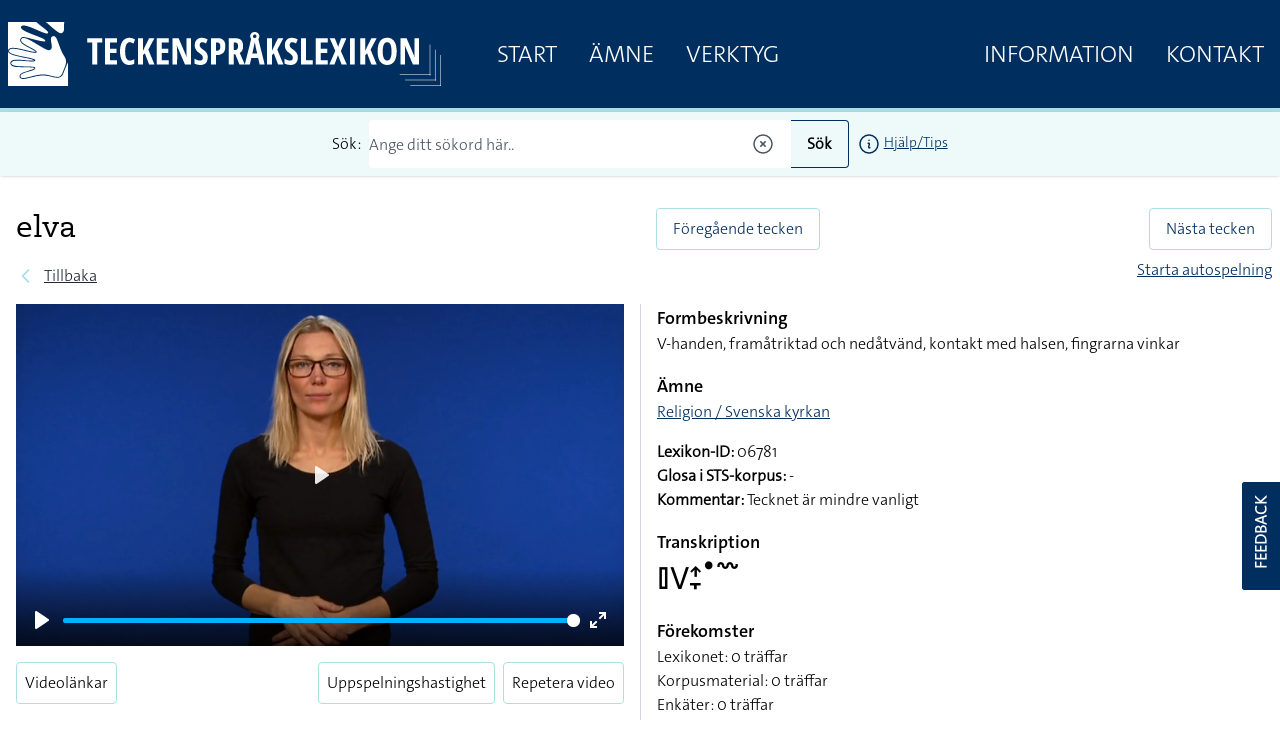

--- FILE ---
content_type: text/css
request_url: https://teckensprakslexikon.su.se/css/filament/forms/forms.css?v=3.2.71.0
body_size: 16465
content:
input::-webkit-datetime-edit{display:block;padding:0}.cropper-container{direction:ltr;font-size:0;line-height:0;position:relative;touch-action:none;-webkit-user-select:none;-moz-user-select:none;user-select:none}.cropper-container img{backface-visibility:hidden;display:block;height:100%;image-orientation:0deg;max-height:none!important;max-width:none!important;min-height:0!important;min-width:0!important;width:100%}.cropper-canvas,.cropper-crop-box,.cropper-drag-box,.cropper-modal,.cropper-wrap-box{inset:0;position:absolute}.cropper-canvas,.cropper-wrap-box{overflow:hidden}.cropper-drag-box{background-color:#fff;opacity:0}.cropper-modal{background-color:#000;opacity:.5}.cropper-view-box{display:block;height:100%;outline:1px solid #39f;outline-color:#3399ffbf;overflow:hidden;width:100%}.cropper-dashed{border:0 dashed #eee;display:block;opacity:.5;position:absolute}.cropper-dashed.dashed-h{border-bottom-width:1px;border-top-width:1px;height:33.33333%;left:0;top:33.33333%;width:100%}.cropper-dashed.dashed-v{border-left-width:1px;border-right-width:1px;height:100%;left:33.33333%;top:0;width:33.33333%}.cropper-center{display:block;height:0;left:50%;opacity:.75;position:absolute;top:50%;width:0}.cropper-center:after,.cropper-center:before{background-color:#eee;content:" ";display:block;position:absolute}.cropper-center:before{height:1px;left:-3px;top:0;width:7px}.cropper-center:after{height:7px;left:0;top:-3px;width:1px}.cropper-face,.cropper-line,.cropper-point{display:block;height:100%;opacity:.1;position:absolute;width:100%}.cropper-face{background-color:#fff;left:0;top:0}.cropper-line{background-color:#39f}.cropper-line.line-e{cursor:ew-resize;right:-3px;top:0;width:5px}.cropper-line.line-n{cursor:ns-resize;height:5px;left:0;top:-3px}.cropper-line.line-w{cursor:ew-resize;left:-3px;top:0;width:5px}.cropper-line.line-s{bottom:-3px;cursor:ns-resize;height:5px;left:0}.cropper-point{background-color:#39f;height:5px;opacity:.75;width:5px}.cropper-point.point-e{cursor:ew-resize;margin-top:-3px;right:-3px;top:50%}.cropper-point.point-n{cursor:ns-resize;left:50%;margin-left:-3px;top:-3px}.cropper-point.point-w{cursor:ew-resize;left:-3px;margin-top:-3px;top:50%}.cropper-point.point-s{bottom:-3px;cursor:s-resize;left:50%;margin-left:-3px}.cropper-point.point-ne{cursor:nesw-resize;right:-3px;top:-3px}.cropper-point.point-nw{cursor:nwse-resize;left:-3px;top:-3px}.cropper-point.point-sw{bottom:-3px;cursor:nesw-resize;left:-3px}.cropper-point.point-se{bottom:-3px;cursor:nwse-resize;height:20px;opacity:1;right:-3px;width:20px}@media (min-width:768px){.cropper-point.point-se{height:15px;width:15px}}@media (min-width:992px){.cropper-point.point-se{height:10px;width:10px}}@media (min-width:1200px){.cropper-point.point-se{height:5px;opacity:.75;width:5px}}.cropper-point.point-se:before{background-color:#39f;bottom:-50%;content:" ";display:block;height:200%;opacity:0;position:absolute;right:-50%;width:200%}.cropper-invisible{opacity:0}.cropper-bg{background-image:url([data-uri])}.cropper-hide{display:block;height:0;position:absolute;width:0}.cropper-hidden{display:none!important}.cropper-move{cursor:move}.cropper-crop{cursor:crosshair}.cropper-disabled .cropper-drag-box,.cropper-disabled .cropper-face,.cropper-disabled .cropper-line,.cropper-disabled .cropper-point{cursor:not-allowed}.filepond--assistant{clip:rect(1px,1px,1px,1px);border:0;-webkit-clip-path:inset(50%);clip-path:inset(50%);height:1px;overflow:hidden;padding:0;position:absolute;white-space:nowrap;width:1px}.filepond--browser.filepond--browser{font-size:0;left:1em;margin:0;opacity:0;padding:0;position:absolute;top:1.75em;width:calc(100% - 2em)}.filepond--data{border:none;contain:strict;height:0;margin:0;padding:0;visibility:hidden;width:0}.filepond--data,.filepond--drip{pointer-events:none;position:absolute}.filepond--drip{background:rgba(0,0,0,.01);border-radius:.5em;inset:0;opacity:.1;overflow:hidden}.filepond--drip-blob{background:#292625;border-radius:50%;height:8em;margin-left:-4em;margin-top:-4em;transform-origin:center center;width:8em}.filepond--drip-blob,.filepond--drop-label{left:0;position:absolute;top:0;will-change:transform,opacity}.filepond--drop-label{align-items:center;color:#4f4f4f;display:flex;height:0;justify-content:center;margin:0;right:0;-webkit-user-select:none;-moz-user-select:none;user-select:none}.filepond--drop-label.filepond--drop-label label{display:block;margin:0;padding:.5em}.filepond--drop-label label{cursor:default;font-size:.875em;font-weight:400;line-height:1.5;text-align:center}.filepond--label-action{-webkit-text-decoration-skip:ink;cursor:pointer;text-decoration:underline;text-decoration-color:#a7a4a4;text-decoration-skip-ink:auto}.filepond--root[data-disabled] .filepond--drop-label label{opacity:.5}.filepond--file-action-button.filepond--file-action-button{border:none;font-family:inherit;font-size:1em;height:1.625em;line-height:inherit;margin:0;outline:none;padding:0;width:1.625em;will-change:transform,opacity}.filepond--file-action-button.filepond--file-action-button span{clip:rect(1px,1px,1px,1px);border:0;-webkit-clip-path:inset(50%);clip-path:inset(50%);height:1px;overflow:hidden;padding:0;position:absolute;white-space:nowrap;width:1px}.filepond--file-action-button.filepond--file-action-button svg{height:100%;width:100%}.filepond--file-action-button.filepond--file-action-button:after{content:"";inset:-.75em;position:absolute}.filepond--file-action-button{background-color:#00000080;background-image:none;border-radius:50%;box-shadow:0 0 #fff0;color:#fff;cursor:auto;transition:box-shadow .25s ease-in}.filepond--file-action-button:focus,.filepond--file-action-button:hover{box-shadow:0 0 0 .125em #ffffffe6}.filepond--file-action-button[disabled]{background-color:#00000040;color:#ffffff80}.filepond--file-action-button[hidden]{display:none}.filepond--file-info{align-items:flex-start;display:flex;flex:1;flex-direction:column;margin:0 .5em 0 0;min-width:0;pointer-events:none;position:static;-webkit-user-select:none;-moz-user-select:none;user-select:none;will-change:transform,opacity}.filepond--file-info *{margin:0}.filepond--file-info .filepond--file-info-main{font-size:.75em;line-height:1.2;overflow:hidden;text-overflow:ellipsis;white-space:nowrap;width:100%}.filepond--file-info .filepond--file-info-sub{font-size:.625em;opacity:.5;transition:opacity .25s ease-in-out;white-space:nowrap}.filepond--file-info .filepond--file-info-sub:empty{display:none}.filepond--file-status{align-items:flex-end;display:flex;flex-direction:column;flex-grow:0;flex-shrink:0;margin:0;min-width:2.25em;pointer-events:none;position:static;text-align:right;-webkit-user-select:none;-moz-user-select:none;user-select:none;will-change:transform,opacity}.filepond--file-status *{margin:0;white-space:nowrap}.filepond--file-status .filepond--file-status-main{font-size:.75em;line-height:1.2}.filepond--file-status .filepond--file-status-sub{font-size:.625em;opacity:.5;transition:opacity .25s ease-in-out}.filepond--file-wrapper.filepond--file-wrapper{border:none;height:100%;margin:0;min-width:0;padding:0}.filepond--file-wrapper.filepond--file-wrapper>legend{clip:rect(1px,1px,1px,1px);border:0;-webkit-clip-path:inset(50%);clip-path:inset(50%);height:1px;overflow:hidden;padding:0;position:absolute;white-space:nowrap;width:1px}.filepond--file{align-items:flex-start;border-radius:.5em;color:#fff;display:flex;height:100%;padding:.5625em;position:static}.filepond--file .filepond--file-status{margin-left:auto;margin-right:2.25em}.filepond--file .filepond--processing-complete-indicator{pointer-events:none;-webkit-user-select:none;-moz-user-select:none;user-select:none;z-index:3}.filepond--file .filepond--file-action-button,.filepond--file .filepond--processing-complete-indicator,.filepond--file .filepond--progress-indicator{position:absolute}.filepond--file [data-align*=left]{left:.5625em}.filepond--file [data-align*=right]{right:.5625em}.filepond--file [data-align*=center]{left:calc(50% - .8125em)}.filepond--file [data-align*=bottom]{bottom:1.125em}.filepond--file [data-align=center]{top:calc(50% - .8125em)}.filepond--file .filepond--progress-indicator{margin-top:.1875em}.filepond--file .filepond--progress-indicator[data-align*=right]{margin-right:.1875em}.filepond--file .filepond--progress-indicator[data-align*=left]{margin-left:.1875em}[data-filepond-item-state*=error] .filepond--file-info,[data-filepond-item-state*=invalid] .filepond--file-info,[data-filepond-item-state=cancelled] .filepond--file-info{margin-right:2.25em}[data-filepond-item-state~=processing] .filepond--file-status-sub{opacity:0}[data-filepond-item-state~=processing] .filepond--action-abort-item-processing~.filepond--file-status .filepond--file-status-sub{opacity:.5}[data-filepond-item-state=processing-error] .filepond--file-status-sub{opacity:0}[data-filepond-item-state=processing-error] .filepond--action-retry-item-processing~.filepond--file-status .filepond--file-status-sub{opacity:.5}[data-filepond-item-state=processing-complete] .filepond--action-revert-item-processing svg{animation:fall .5s linear .125s both}[data-filepond-item-state=processing-complete] .filepond--file-status-sub{opacity:.5}[data-filepond-item-state=processing-complete] .filepond--file-info-sub,[data-filepond-item-state=processing-complete] .filepond--processing-complete-indicator:not([style*=hidden])~.filepond--file-status .filepond--file-status-sub{opacity:0}[data-filepond-item-state=processing-complete] .filepond--action-revert-item-processing~.filepond--file-info .filepond--file-info-sub{opacity:.5}[data-filepond-item-state*=error] .filepond--file-wrapper,[data-filepond-item-state*=error] .filepond--panel,[data-filepond-item-state*=invalid] .filepond--file-wrapper,[data-filepond-item-state*=invalid] .filepond--panel{animation:shake .65s linear both}[data-filepond-item-state*=busy] .filepond--progress-indicator svg{animation:spin 1s linear infinite}@keyframes spin{0%{transform:rotate(0)}to{transform:rotate(1turn)}}@keyframes shake{10%,90%{transform:translate(-.0625em)}20%,80%{transform:translate(.125em)}30%,50%,70%{transform:translate(-.25em)}40%,60%{transform:translate(.25em)}}@keyframes fall{0%{animation-timing-function:ease-out;opacity:0;transform:scale(.5)}70%{animation-timing-function:ease-in-out;opacity:1;transform:scale(1.1)}to{animation-timing-function:ease-out;transform:scale(1)}}.filepond--hopper[data-hopper-state=drag-over]>*{pointer-events:none}.filepond--hopper[data-hopper-state=drag-over]:after{content:"";inset:0;position:absolute;z-index:100}.filepond--progress-indicator{z-index:103}.filepond--file-action-button{z-index:102}.filepond--file-status{z-index:101}.filepond--file-info{z-index:100}.filepond--item{left:0;margin:.25em;padding:0;position:absolute;right:0;top:0;touch-action:none;will-change:transform,opacity;z-index:1}.filepond--item>.filepond--panel{z-index:-1}.filepond--item>.filepond--panel .filepond--panel-bottom{box-shadow:0 .0625em .125em -.0625em #00000040}.filepond--item>.filepond--file-wrapper,.filepond--item>.filepond--panel{transition:opacity .15s ease-out}.filepond--item[data-drag-state]{cursor:grab}.filepond--item[data-drag-state]>.filepond--panel{box-shadow:0 0 0 transparent;transition:box-shadow .125s ease-in-out}.filepond--item[data-drag-state=drag]{cursor:grabbing}.filepond--item[data-drag-state=drag]>.filepond--panel{box-shadow:0 .125em .3125em #00000053}.filepond--item[data-drag-state]:not([data-drag-state=idle]){z-index:2}.filepond--item-panel{background-color:#64605e}[data-filepond-item-state=processing-complete] .filepond--item-panel{background-color:#369763}[data-filepond-item-state*=error] .filepond--item-panel,[data-filepond-item-state*=invalid] .filepond--item-panel{background-color:#c44e47}.filepond--item-panel{border-radius:.5em;transition:background-color .25s}.filepond--list-scroller{left:0;margin:0;position:absolute;right:0;top:0;will-change:transform}.filepond--list-scroller[data-state=overflow] .filepond--list{bottom:0;right:0}.filepond--list-scroller[data-state=overflow]{-webkit-overflow-scrolling:touch;-webkit-mask:linear-gradient(180deg,#000 calc(100% - .5em),transparent);mask:linear-gradient(180deg,#000 calc(100% - .5em),transparent);overflow-x:hidden;overflow-y:scroll}.filepond--list-scroller::-webkit-scrollbar{background:transparent}.filepond--list-scroller::-webkit-scrollbar:vertical{width:1em}.filepond--list-scroller::-webkit-scrollbar:horizontal{height:0}.filepond--list-scroller::-webkit-scrollbar-thumb{background-clip:content-box;background-color:#0000004d;border:.3125em solid transparent;border-radius:99999px}.filepond--list.filepond--list{list-style-type:none;margin:0;padding:0;position:absolute;top:0;will-change:transform}.filepond--list{left:.75em;right:.75em}.filepond--root[data-style-panel-layout~=integrated]{height:100%;margin:0;max-width:none;width:100%}.filepond--root[data-style-panel-layout~=circle] .filepond--panel-root,.filepond--root[data-style-panel-layout~=integrated] .filepond--panel-root{border-radius:0}.filepond--root[data-style-panel-layout~=circle] .filepond--panel-root>*,.filepond--root[data-style-panel-layout~=integrated] .filepond--panel-root>*{display:none}.filepond--root[data-style-panel-layout~=circle] .filepond--drop-label,.filepond--root[data-style-panel-layout~=integrated] .filepond--drop-label{align-items:center;bottom:0;display:flex;height:auto;justify-content:center;z-index:7}.filepond--root[data-style-panel-layout~=circle] .filepond--item-panel,.filepond--root[data-style-panel-layout~=integrated] .filepond--item-panel{display:none}.filepond--root[data-style-panel-layout~=compact] .filepond--list-scroller,.filepond--root[data-style-panel-layout~=integrated] .filepond--list-scroller{height:100%;margin-bottom:0;margin-top:0;overflow:hidden}.filepond--root[data-style-panel-layout~=compact] .filepond--list,.filepond--root[data-style-panel-layout~=integrated] .filepond--list{height:100%;left:0;right:0}.filepond--root[data-style-panel-layout~=compact] .filepond--item,.filepond--root[data-style-panel-layout~=integrated] .filepond--item{margin:0}.filepond--root[data-style-panel-layout~=compact] .filepond--file-wrapper,.filepond--root[data-style-panel-layout~=integrated] .filepond--file-wrapper{height:100%}.filepond--root[data-style-panel-layout~=compact] .filepond--drop-label,.filepond--root[data-style-panel-layout~=integrated] .filepond--drop-label{z-index:7}.filepond--root[data-style-panel-layout~=circle]{border-radius:99999rem;overflow:hidden}.filepond--root[data-style-panel-layout~=circle]>.filepond--panel{border-radius:inherit}.filepond--root[data-style-panel-layout~=circle] .filepond--file-info,.filepond--root[data-style-panel-layout~=circle] .filepond--file-status,.filepond--root[data-style-panel-layout~=circle]>.filepond--panel>*{display:none}@media not all and (-webkit-min-device-pixel-ratio:0),not all and (min-resolution:.001dpcm){@supports (-webkit-appearance:none) and (stroke-color:transparent){.filepond--root[data-style-panel-layout~=circle]{will-change:transform}}}.filepond--panel-root{background-color:#f1f0ef;border-radius:.5em}.filepond--panel{height:100%!important;left:0;margin:0;pointer-events:none;position:absolute;right:0;top:0}.filepond-panel:not([data-scalable=false]){height:auto!important}.filepond--panel[data-scalable=false]>div{display:none}.filepond--panel[data-scalable=true]{background-color:transparent!important;border:none!important;transform-style:preserve-3d}.filepond--panel-bottom,.filepond--panel-center,.filepond--panel-top{left:0;margin:0;padding:0;position:absolute;right:0;top:0}.filepond--panel-bottom,.filepond--panel-top{height:.5em}.filepond--panel-top{border-bottom:none!important;border-bottom-left-radius:0!important;border-bottom-right-radius:0!important}.filepond--panel-top:after{background-color:inherit;bottom:-1px;content:"";height:2px;left:0;position:absolute;right:0}.filepond--panel-bottom,.filepond--panel-center{backface-visibility:hidden;transform:translate3d(0,.5em,0);transform-origin:left top;will-change:transform}.filepond--panel-bottom{border-top:none!important;border-top-left-radius:0!important;border-top-right-radius:0!important}.filepond--panel-bottom:before{background-color:inherit;content:"";height:2px;left:0;position:absolute;right:0;top:-1px}.filepond--panel-center{border-bottom:none!important;border-radius:0!important;border-top:none!important;height:100px!important}.filepond--panel-center:not([style]){visibility:hidden}.filepond--progress-indicator{color:#fff;height:1.25em;margin:0;pointer-events:none;position:static;width:1.25em;will-change:transform,opacity}.filepond--progress-indicator svg{height:100%;transform-box:fill-box;vertical-align:top;width:100%}.filepond--progress-indicator path{fill:none;stroke:currentColor}.filepond--list-scroller{z-index:6}.filepond--drop-label{z-index:5}.filepond--drip{z-index:3}.filepond--root>.filepond--panel{z-index:2}.filepond--browser{z-index:1}.filepond--root{box-sizing:border-box;contain:layout style size;direction:ltr;font-family:-apple-system,BlinkMacSystemFont,Segoe UI,Roboto,Helvetica,Arial,sans-serif,Apple Color Emoji,Segoe UI Emoji,Segoe UI Symbol;font-size:1rem;font-weight:450;line-height:normal;margin-bottom:1em;position:relative;text-align:left;text-rendering:optimizeLegibility}.filepond--root *{box-sizing:inherit;line-height:inherit}.filepond--root :not(text){font-size:inherit}.filepond--root[data-disabled]{pointer-events:none}.filepond--root[data-disabled] .filepond--list-scroller{pointer-events:all}.filepond--root[data-disabled] .filepond--list{pointer-events:none}.filepond--root .filepond--drop-label{min-height:4.75em}.filepond--root .filepond--list-scroller{margin-bottom:1em;margin-top:1em}.filepond--root .filepond--credits{bottom:-14px;color:inherit;font-size:11px;line-height:.85;opacity:.175;position:absolute;right:0;text-decoration:none;z-index:3}.filepond--root .filepond--credits[style]{bottom:auto;margin-top:14px;top:0}.filepond--action-edit-item.filepond--action-edit-item{height:2em;padding:.1875em;width:2em}.filepond--action-edit-item.filepond--action-edit-item[data-align*=center]{margin-left:-.1875em}.filepond--action-edit-item.filepond--action-edit-item[data-align*=bottom]{margin-bottom:-.1875em}.filepond--action-edit-item-alt{background:transparent;border:none;color:inherit;font-family:inherit;line-height:inherit;margin:0 0 0 .25em;outline:none;padding:0;pointer-events:all;position:absolute}.filepond--action-edit-item-alt svg{height:1.3125em;width:1.3125em}.filepond--action-edit-item-alt span{font-size:0;opacity:0}.filepond--root[data-style-panel-layout~=circle] .filepond--action-edit-item{opacity:1!important;visibility:visible!important}.filepond--image-preview-markup{left:0;position:absolute;top:0}.filepond--image-preview-wrapper{z-index:2}.filepond--image-preview-overlay{display:block;left:0;margin:0;max-height:7rem;min-height:5rem;opacity:0;pointer-events:none;position:absolute;top:0;-webkit-user-select:none;-moz-user-select:none;user-select:none;width:100%;z-index:2}.filepond--image-preview-overlay svg{color:inherit;height:auto;max-height:inherit;width:100%}.filepond--image-preview-overlay-idle{color:#282828d9;mix-blend-mode:multiply}.filepond--image-preview-overlay-success{color:#369763;mix-blend-mode:normal}.filepond--image-preview-overlay-failure{color:#c44e47;mix-blend-mode:normal}@supports (-webkit-marquee-repetition:infinite) and ((-o-object-fit:fill) or (object-fit:fill)){.filepond--image-preview-overlay-idle{mix-blend-mode:normal}}.filepond--image-preview-wrapper{background:rgba(0,0,0,.01);border-radius:.45em;height:100%;left:0;margin:0;overflow:hidden;position:absolute;right:0;top:0;-webkit-user-select:none;-moz-user-select:none;user-select:none}.filepond--image-preview{align-items:center;background:#222;display:flex;height:100%;left:0;pointer-events:none;position:absolute;top:0;width:100%;will-change:transform,opacity;z-index:1}.filepond--image-clip{margin:0 auto;overflow:hidden;position:relative}.filepond--image-clip[data-transparency-indicator=grid] canvas,.filepond--image-clip[data-transparency-indicator=grid] img{background-color:#fff;background-image:url("data:image/svg+xml;charset=utf-8,%3Csvg viewBox='0 0 100 100' xmlns='http://www.w3.org/2000/svg' fill='%23eee'%3E%3Cpath d='M0 0h50v50H0M50 50h50v50H50'/%3E%3C/svg%3E");background-size:1.25em 1.25em}.filepond--image-bitmap,.filepond--image-vector{left:0;position:absolute;top:0;will-change:transform}.filepond--root[data-style-panel-layout~=integrated] .filepond--image-preview-wrapper{border-radius:0}.filepond--root[data-style-panel-layout~=integrated] .filepond--image-preview{align-items:center;display:flex;height:100%;justify-content:center}.filepond--root[data-style-panel-layout~=circle] .filepond--image-preview-wrapper{border-radius:99999rem}.filepond--root[data-style-panel-layout~=circle] .filepond--image-preview-overlay{bottom:0;top:auto;transform:scaleY(-1)}.filepond--root[data-style-panel-layout~=circle] .filepond--file .filepond--file-action-button[data-align*=bottom]:not([data-align*=center]){margin-bottom:.325em}.filepond--root[data-style-panel-layout~=circle] .filepond--file [data-align*=left]{left:calc(50% - 3em)}.filepond--root[data-style-panel-layout~=circle] .filepond--file [data-align*=right]{right:calc(50% - 3em)}.filepond--root[data-style-panel-layout~=circle] .filepond--progress-indicator[data-align*=bottom][data-align*=left],.filepond--root[data-style-panel-layout~=circle] .filepond--progress-indicator[data-align*=bottom][data-align*=right]{margin-bottom:.5125em}.filepond--root[data-style-panel-layout~=circle] .filepond--progress-indicator[data-align*=bottom][data-align*=center]{margin-bottom:.1875em;margin-left:.1875em;margin-top:0}.filepond--media-preview audio{display:none}.filepond--media-preview .audioplayer{margin:2.3em auto auto;width:calc(100% - 1.4em)}.filepond--media-preview .playpausebtn{background-position:50%;background-repeat:no-repeat;border:none;border-radius:25px;cursor:pointer;float:left;height:25px;margin-right:.3em;margin-top:.3em;outline:none;width:25px}.filepond--media-preview .playpausebtn:hover{background-color:#00000080}.filepond--media-preview .play{background-image:url([data-uri])}.filepond--media-preview .pause{background-image:url([data-uri])}.filepond--media-preview .timeline{background:hsla(0,0%,100%,.3);border-radius:15px;float:left;height:3px;margin-top:1em;width:calc(100% - 2.5em)}.filepond--media-preview .playhead{background:#fff;border-radius:50%;height:13px;margin-top:-5px;width:13px}.filepond--media-preview-wrapper{background:rgba(0,0,0,.01);border-radius:.45em;height:100%;left:0;margin:0;overflow:hidden;pointer-events:auto;position:absolute;right:0;top:0}.filepond--media-preview-wrapper:before{background:linear-gradient(180deg,#000 0,transparent);content:" ";filter:progid:DXImageTransform.Microsoft.gradient(startColorstr="#000000",endColorstr="#00000000",GradientType=0);height:2em;position:absolute;width:100%;z-index:3}.filepond--media-preview{display:block;height:100%;position:relative;transform-origin:center center;width:100%;will-change:transform,opacity;z-index:1}.filepond--media-preview audio,.filepond--media-preview video{width:100%;will-change:transform}.filepond--root{--tw-bg-opacity:1;--tw-shadow:0 1px 2px 0 rgba(0,0,0,.05);--tw-shadow-colored:0 1px 2px 0 var(--tw-shadow-color);--tw-ring-offset-shadow:var(--tw-ring-inset) 0 0 0 var(--tw-ring-offset-width) var(--tw-ring-offset-color);--tw-ring-shadow:var(--tw-ring-inset) 0 0 0 calc(1px + var(--tw-ring-offset-width)) var(--tw-ring-color);--tw-ring-color:rgba(var(--gray-950),0.1);background-color:rgb(255 255 255/var(--tw-bg-opacity));border-radius:.5rem;box-shadow:var(--tw-ring-offset-shadow,0 0 #0000),var(--tw-ring-shadow,0 0 #0000),var(--tw-shadow);box-shadow:var(--tw-ring-offset-shadow),var(--tw-ring-shadow),var(--tw-shadow,0 0 #0000);margin-bottom:0}.filepond--root:is(.dark *){--tw-ring-color:hsla(0,0%,100%,.2);background-color:hsla(0,0%,100%,.05)}.filepond--root[data-disabled=disabled]{--tw-bg-opacity:1;background-color:rgba(var(--gray-50),var(--tw-bg-opacity))}.filepond--root[data-disabled=disabled]:is(.dark *){--tw-ring-color:hsla(0,0%,100%,.1);background-color:transparent}.filepond--panel-root{background-color:transparent}.filepond--drop-label label{--tw-text-opacity:1;color:rgba(var(--gray-600),var(--tw-text-opacity));font-size:.875rem;line-height:1.25rem;padding:.75rem!important}.filepond--drop-label label:is(.dark *){--tw-text-opacity:1;color:rgba(var(--gray-400),var(--tw-text-opacity))}.filepond--label-action{--tw-text-opacity:1;color:rgba(var(--primary-600),var(--tw-text-opacity));font-weight:500;text-decoration-line:none;transition-duration:75ms;transition-property:color,background-color,border-color,text-decoration-color,fill,stroke,opacity,box-shadow,transform,filter,-webkit-backdrop-filter;transition-property:color,background-color,border-color,text-decoration-color,fill,stroke,opacity,box-shadow,transform,filter,backdrop-filter;transition-property:color,background-color,border-color,text-decoration-color,fill,stroke,opacity,box-shadow,transform,filter,backdrop-filter,-webkit-backdrop-filter;transition-timing-function:cubic-bezier(.4,0,.2,1)}.filepond--label-action:hover{--tw-text-opacity:1;color:rgba(var(--primary-500),var(--tw-text-opacity))}.filepond--label-action:is(.dark *){--tw-text-opacity:1;color:rgb(255 255 255/var(--tw-text-opacity))}.filepond--label-action:hover:is(.dark *){--tw-text-opacity:1;color:rgba(var(--primary-500),var(--tw-text-opacity))}.filepond--drip-blob{--tw-bg-opacity:1;background-color:rgba(var(--gray-400),var(--tw-bg-opacity))}.filepond--drip-blob:is(.dark *){--tw-bg-opacity:1;background-color:rgba(var(--gray-500),var(--tw-bg-opacity))}.filepond--root[data-style-panel-layout=grid] .filepond--item{display:inline;width:calc(50% - .5rem)}@media (min-width:1024px){.filepond--root[data-style-panel-layout=grid] .filepond--item{width:calc(33.33% - .5rem)}}.filepond--download-icon{--tw-bg-opacity:1;background-color:rgb(255 255 255/var(--tw-bg-opacity));display:inline-block;height:1rem;margin-inline-end:.25rem;pointer-events:auto;vertical-align:bottom;width:1rem}.filepond--download-icon:hover{background-color:hsla(0,0%,100%,.7)}.filepond--download-icon{-webkit-mask-image:url([data-uri]);mask-image:url([data-uri]);-webkit-mask-repeat:no-repeat;mask-repeat:no-repeat;-webkit-mask-size:100%;mask-size:100%}.filepond--open-icon{--tw-bg-opacity:1;background-color:rgb(255 255 255/var(--tw-bg-opacity));display:inline-block;height:1rem;margin-inline-end:.25rem;pointer-events:auto;vertical-align:bottom;width:1rem}.filepond--open-icon:hover{background-color:hsla(0,0%,100%,.7)}.filepond--open-icon{-webkit-mask-image:url([data-uri]);mask-image:url([data-uri]);-webkit-mask-repeat:no-repeat;mask-repeat:no-repeat;-webkit-mask-size:100%;mask-size:100%}.filepond--file-action-button.filepond--action-edit-item{background-color:rgba(0,0,0,.5)}.cropper-drag-box.cropper-crop.cropper-modal{background-color:rgba(var(--gray-100),.5);opacity:1}.cropper-drag-box.cropper-crop.cropper-modal:is(.dark *){background-color:rgba(var(--gray-900),.8)}.fi-fo-file-upload-circle-cropper .cropper-face,.fi-fo-file-upload-circle-cropper .cropper-view-box{border-radius:50%}.CodeMirror{color:#000;direction:ltr;font-family:monospace;height:300px}.CodeMirror-lines{padding:4px 0}.CodeMirror pre.CodeMirror-line,.CodeMirror pre.CodeMirror-line-like{padding:0 4px}.CodeMirror-gutter-filler,.CodeMirror-scrollbar-filler{background-color:#fff}.CodeMirror-gutters{background-color:#f7f7f7;border-right:1px solid #ddd;white-space:nowrap}.CodeMirror-linenumber{color:#999;min-width:20px;padding:0 3px 0 5px;text-align:right;white-space:nowrap}.CodeMirror-guttermarker{color:#000}.CodeMirror-guttermarker-subtle{color:#999}.CodeMirror-cursor{border-left:1px solid #000;border-right:none;width:0}.CodeMirror div.CodeMirror-secondarycursor{border-left:1px solid silver}.cm-fat-cursor .CodeMirror-cursor{background:#7e7;border:0!important;width:auto}.cm-fat-cursor div.CodeMirror-cursors{z-index:1}.cm-fat-cursor .CodeMirror-line::selection,.cm-fat-cursor .CodeMirror-line>span::selection,.cm-fat-cursor .CodeMirror-line>span>span::selection{background:0 0}.cm-fat-cursor .CodeMirror-line::-moz-selection,.cm-fat-cursor .CodeMirror-line>span::-moz-selection,.cm-fat-cursor .CodeMirror-line>span>span::-moz-selection{background:0 0}.cm-fat-cursor{caret-color:transparent}@keyframes blink{50%{background-color:transparent}}.cm-tab{display:inline-block;text-decoration:inherit}.CodeMirror-rulers{inset:-50px 0 0;overflow:hidden;position:absolute}.CodeMirror-ruler{border-left:1px solid #ccc;bottom:0;position:absolute;top:0}.cm-s-default .cm-header{color:#00f}.cm-s-default .cm-quote{color:#090}.cm-negative{color:#d44}.cm-positive{color:#292}.cm-header,.cm-strong{font-weight:700}.cm-em{font-style:italic}.cm-link{text-decoration:underline}.cm-strikethrough{text-decoration:line-through}.cm-s-default .cm-keyword{color:#708}.cm-s-default .cm-atom{color:#219}.cm-s-default .cm-number{color:#164}.cm-s-default .cm-def{color:#00f}.cm-s-default .cm-variable-2{color:#05a}.cm-s-default .cm-type,.cm-s-default .cm-variable-3{color:#085}.cm-s-default .cm-comment{color:#a50}.cm-s-default .cm-string{color:#a11}.cm-s-default .cm-string-2{color:#f50}.cm-s-default .cm-meta,.cm-s-default .cm-qualifier{color:#555}.cm-s-default .cm-builtin{color:#30a}.cm-s-default .cm-bracket{color:#997}.cm-s-default .cm-tag{color:#170}.cm-s-default .cm-attribute{color:#00c}.cm-s-default .cm-hr{color:#999}.cm-s-default .cm-link{color:#00c}.cm-invalidchar,.cm-s-default .cm-error{color:red}.CodeMirror-composing{border-bottom:2px solid}div.CodeMirror span.CodeMirror-matchingbracket{color:#0b0}div.CodeMirror span.CodeMirror-nonmatchingbracket{color:#a22}.CodeMirror-matchingtag{background:rgba(255,150,0,.3)}.CodeMirror-activeline-background{background:#e8f2ff}.CodeMirror{background:#fff;overflow:hidden;position:relative}.CodeMirror-scroll{height:100%;margin-bottom:-50px;margin-right:-50px;outline:0;overflow:scroll!important;padding-bottom:50px;position:relative;z-index:0}.CodeMirror-sizer{border-right:50px solid transparent;position:relative}.CodeMirror-gutter-filler,.CodeMirror-hscrollbar,.CodeMirror-scrollbar-filler,.CodeMirror-vscrollbar{display:none;outline:0;position:absolute;z-index:6}.CodeMirror-vscrollbar{overflow-x:hidden;overflow-y:scroll;right:0;top:0}.CodeMirror-hscrollbar{bottom:0;left:0;overflow-x:scroll;overflow-y:hidden}.CodeMirror-scrollbar-filler{bottom:0;right:0}.CodeMirror-gutter-filler{bottom:0;left:0}.CodeMirror-gutters{left:0;min-height:100%;position:absolute;top:0;z-index:3}.CodeMirror-gutter{display:inline-block;height:100%;margin-bottom:-50px;vertical-align:top;white-space:normal}.CodeMirror-gutter-wrapper{background:0 0!important;border:none!important;position:absolute;z-index:4}.CodeMirror-gutter-background{bottom:0;position:absolute;top:0;z-index:4}.CodeMirror-gutter-elt{cursor:default;position:absolute;z-index:4}.CodeMirror-gutter-wrapper ::selection{background-color:transparent}.CodeMirror-gutter-wrapper ::-moz-selection{background-color:transparent}.CodeMirror-lines{cursor:text;min-height:1px}.CodeMirror pre.CodeMirror-line,.CodeMirror pre.CodeMirror-line-like{word-wrap:normal;-webkit-tap-highlight-color:transparent;background:0 0;border-radius:0;border-width:0;color:inherit;font-family:inherit;font-size:inherit;font-variant-ligatures:contextual;line-height:inherit;margin:0;overflow:visible;position:relative;white-space:pre;z-index:2}.CodeMirror-wrap pre.CodeMirror-line,.CodeMirror-wrap pre.CodeMirror-line-like{word-wrap:break-word;white-space:pre-wrap;word-break:normal}.CodeMirror-linebackground{inset:0;position:absolute;z-index:0}.CodeMirror-linewidget{padding:.1px;position:relative;z-index:2}.CodeMirror-code{outline:0}.CodeMirror-gutter,.CodeMirror-gutters,.CodeMirror-linenumber,.CodeMirror-scroll,.CodeMirror-sizer{box-sizing:content-box}.CodeMirror-measure{height:0;overflow:hidden;position:absolute;visibility:hidden;width:100%}.CodeMirror-cursor{pointer-events:none;position:absolute}.CodeMirror-measure pre{position:static}div.CodeMirror-cursors{position:relative;visibility:hidden;z-index:3}.CodeMirror-focused div.CodeMirror-cursors,div.CodeMirror-dragcursors{visibility:visible}.CodeMirror-selected{background:#d9d9d9}.CodeMirror-focused .CodeMirror-selected{background:#d7d4f0}.CodeMirror-crosshair{cursor:crosshair}.CodeMirror-line::selection,.CodeMirror-line>span::selection,.CodeMirror-line>span>span::selection{background:#d7d4f0}.CodeMirror-line::-moz-selection,.CodeMirror-line>span::-moz-selection,.CodeMirror-line>span>span::-moz-selection{background:#d7d4f0}.cm-searching{background-color:#ffa;background-color:#ff06}.cm-force-border{padding-right:.1px}@media print{.CodeMirror div.CodeMirror-cursors{visibility:hidden}}.cm-tab-wrap-hack:after{content:""}span.CodeMirror-selectedtext{background:0 0}.EasyMDEContainer{display:block}.CodeMirror-rtl pre{direction:rtl}.EasyMDEContainer.sided--no-fullscreen{display:flex;flex-direction:row;flex-wrap:wrap}.EasyMDEContainer .CodeMirror{word-wrap:break-word;border:1px solid #ced4da;border-bottom-left-radius:4px;border-bottom-right-radius:4px;box-sizing:border-box;font:inherit;height:auto;padding:10px;z-index:0}.EasyMDEContainer .CodeMirror-scroll{cursor:text}.EasyMDEContainer .CodeMirror-fullscreen{background:#fff;border-bottom-right-radius:0!important;border-right:none!important;height:auto;inset:50px 0 0;position:fixed!important;z-index:8}.EasyMDEContainer .CodeMirror-sided{width:50%!important}.EasyMDEContainer.sided--no-fullscreen .CodeMirror-sided{border-bottom-right-radius:0;border-right:none!important;flex:1 1 auto;position:relative}.EasyMDEContainer .CodeMirror-placeholder{opacity:.5}.EasyMDEContainer .CodeMirror-focused .CodeMirror-selected{background:#d9d9d9}.editor-toolbar{border-left:1px solid #ced4da;border-right:1px solid #ced4da;border-top:1px solid #ced4da;border-top-left-radius:4px;border-top-right-radius:4px;padding:9px 10px;position:relative;-webkit-user-select:none;-moz-user-select:none;-o-user-select:none;user-select:none}.editor-toolbar.fullscreen{background:#fff;border:0;box-sizing:border-box;height:50px;left:0;opacity:1;padding-bottom:10px;padding-top:10px;position:fixed;top:0;width:100%;z-index:9}.editor-toolbar.fullscreen:before{background:linear-gradient(90deg,#fff 0,hsla(0,0%,100%,0));height:50px;left:0;margin:0;padding:0;position:fixed;top:0;width:20px}.editor-toolbar.fullscreen:after{background:linear-gradient(90deg,hsla(0,0%,100%,0) 0,#fff);height:50px;margin:0;padding:0;position:fixed;right:0;top:0;width:20px}.EasyMDEContainer.sided--no-fullscreen .editor-toolbar{width:100%}.editor-toolbar .easymde-dropdown,.editor-toolbar button{background:0 0;border:1px solid transparent;border-radius:3px;cursor:pointer;display:inline-block;height:30px;margin:0;padding:0;text-align:center;text-decoration:none!important}.editor-toolbar button{font-weight:700;min-width:30px;padding:0 6px;white-space:nowrap}.editor-toolbar button.active,.editor-toolbar button:hover{background:#fcfcfc;border-color:#95a5a6}.editor-toolbar i.separator{border-left:1px solid #d9d9d9;border-right:1px solid #fff;color:transparent;display:inline-block;margin:0 6px;text-indent:-10px;width:0}.editor-toolbar button:after{font-family:Arial,Helvetica Neue,Helvetica,sans-serif;font-size:65%;position:relative;top:2px;vertical-align:text-bottom}.editor-toolbar button.heading-1:after{content:"1"}.editor-toolbar button.heading-2:after{content:"2"}.editor-toolbar button.heading-3:after{content:"3"}.editor-toolbar button.heading-bigger:after{content:"\25b2"}.editor-toolbar button.heading-smaller:after{content:"\25bc"}.editor-toolbar.disabled-for-preview button:not(.no-disable){opacity:.6;pointer-events:none}@media only screen and (max-width:700px){.editor-toolbar i.no-mobile{display:none}}.editor-statusbar{color:#959694;font-size:12px;padding:8px 10px;text-align:right}.EasyMDEContainer.sided--no-fullscreen .editor-statusbar{width:100%}.editor-statusbar span{display:inline-block;margin-left:1em;min-width:4em}.editor-statusbar .lines:before{content:"lines: "}.editor-statusbar .words:before{content:"words: "}.editor-statusbar .characters:before{content:"characters: "}.editor-preview-full{height:100%;left:0;position:absolute;top:0;width:100%;z-index:7}.editor-preview-full,.editor-preview-side{box-sizing:border-box;display:none;overflow:auto}.editor-preview-side{word-wrap:break-word;border:1px solid #ddd;bottom:0;position:fixed;right:0;top:50px;width:50%;z-index:9}.editor-preview-active-side{display:block}.EasyMDEContainer.sided--no-fullscreen .editor-preview-active-side{flex:1 1 auto;height:auto;position:static}.editor-preview-active{display:block}.editor-preview{background:#fafafa;padding:10px}.editor-preview>p{margin-top:0}.editor-preview pre{background:#eee;margin-bottom:10px}.editor-preview table td,.editor-preview table th{border:1px solid #ddd;padding:5px}.cm-s-easymde .cm-tag{color:#63a35c}.cm-s-easymde .cm-attribute{color:#795da3}.cm-s-easymde .cm-string{color:#183691}.cm-s-easymde .cm-header-1{font-size:calc(1.375rem + 1.5vw)}.cm-s-easymde .cm-header-2{font-size:calc(1.325rem + .9vw)}.cm-s-easymde .cm-header-3{font-size:calc(1.3rem + .6vw)}.cm-s-easymde .cm-header-4{font-size:calc(1.275rem + .3vw)}.cm-s-easymde .cm-header-5{font-size:1.25rem}.cm-s-easymde .cm-header-6{font-size:1rem}.cm-s-easymde .cm-header-1,.cm-s-easymde .cm-header-2,.cm-s-easymde .cm-header-3,.cm-s-easymde .cm-header-4,.cm-s-easymde .cm-header-5,.cm-s-easymde .cm-header-6{line-height:1.2;margin-bottom:.5rem}.cm-s-easymde .cm-comment{background:rgba(0,0,0,.05);border-radius:2px}.cm-s-easymde .cm-link{color:#7f8c8d}.cm-s-easymde .cm-url{color:#aab2b3}.cm-s-easymde .cm-quote{color:#7f8c8d;font-style:italic}.editor-toolbar .easymde-dropdown{border:1px solid #fff;border-radius:0;position:relative}.editor-toolbar .easymde-dropdown,.editor-toolbar .easymde-dropdown:hover{background:linear-gradient(to bottom right,#fff,#fff 84%,#333 0,#333)}.easymde-dropdown-content{background-color:#f9f9f9;box-shadow:0 8px 16px #0003;display:block;padding:8px;position:absolute;top:30px;visibility:hidden;z-index:2}.easymde-dropdown:active .easymde-dropdown-content,.easymde-dropdown:focus .easymde-dropdown-content,.easymde-dropdown:focus-within .easymde-dropdown-content{visibility:visible}.easymde-dropdown-content button{display:block}span[data-img-src]:after{background-image:var(--bg-image);background-repeat:no-repeat;background-size:contain;content:"";display:block;height:0;max-height:100%;max-width:100%;padding-top:var(--height);width:var(--width)}.CodeMirror .cm-spell-error:not(.cm-url):not(.cm-comment):not(.cm-tag):not(.cm-word){background:rgba(255,0,0,.15)}:root{--color-cm-red:#991b1b;--color-cm-orange:#9a3412;--color-cm-amber:#92400e;--color-cm-yellow:#854d0e;--color-cm-lime:#3f6212;--color-cm-green:#166534;--color-cm-emerald:#065f46;--color-cm-teal:#115e59;--color-cm-cyan:#155e75;--color-cm-sky:#075985;--color-cm-blue:#1e40af;--color-cm-indigo:#3730a3;--color-cm-violet:#5b21b6;--color-cm-purple:#6b21a8;--color-cm-fuchsia:#86198f;--color-cm-pink:#9d174d;--color-cm-rose:#9f1239;--color-cm-gray:#18181b;--color-cm-gray-muted:#71717a;--color-cm-gray-background:#e4e4e7}.dark{--color-cm-red:#f87171;--color-cm-orange:#fb923c;--color-cm-amber:#fbbf24;--color-cm-yellow:#facc15;--color-cm-lime:#a3e635;--color-cm-green:#4ade80;--color-cm-emerald:#4ade80;--color-cm-teal:#2dd4bf;--color-cm-cyan:#22d3ee;--color-cm-sky:#38bdf8;--color-cm-blue:#60a5fa;--color-cm-indigo:#818cf8;--color-cm-violet:#a78bfa;--color-cm-purple:#c084fc;--color-cm-fuchsia:#e879f9;--color-cm-pink:#f472b6;--color-cm-rose:#fb7185;--color-cm-gray:#fafafa;--color-cm-gray-muted:#a1a1aa;--color-cm-gray-background:#52525b}.cm-s-easymde .cm-comment{background-color:transparent;color:var(--color-cm-gray-muted)}.EasyMDEContainer .CodeMirror-cursor{border-color:currentColor}.dark .EasyMDEContainer .cm-s-easymde span.CodeMirror-selectedtext{filter:invert(100%)}.EasyMDEContainer .cm-s-easymde .cm-keyword{color:var(--color-cm-violet)}.EasyMDEContainer .cm-s-easymde .cm-atom{color:var(--color-cm-blue)}.EasyMDEContainer .cm-s-easymde .cm-number{color:var(--color-cm-green)}.EasyMDEContainer .cm-s-easymde .cm-def{color:var(--color-cm-blue)}.EasyMDEContainer .cm-s-easymde .cm-variable{color:var(--color-cm-yellow)}.EasyMDEContainer .cm-s-easymde .cm-variable-2{color:var(--color-cm-blue)}.EasyMDEContainer .cm-s-easymde .cm-variable-3{color:var(--color-cm-emerald)}.EasyMDEContainer .cm-s-easymde .cm-operator,.EasyMDEContainer .cm-s-easymde .cm-property{color:var(--color-cm-gray)}.EasyMDEContainer .cm-s-easymde .cm-string,.EasyMDEContainer .cm-s-easymde .cm-string-2{color:var(--color-cm-rose)}.EasyMDEContainer .cm-s-easymde .cm-meta{color:var(--color-cm-gray-muted)}.EasyMDEContainer .cm-s-easymde .cm-error{color:var(--color-cm-red)}.EasyMDEContainer .cm-s-easymde .cm-qualifier{color:var(--color-cm-gray-muted)}.EasyMDEContainer .cm-s-easymde .cm-builtin{color:var(--color-cm-violet)}.EasyMDEContainer .cm-s-easymde .cm-bracket{color:var(--color-cm-gray-muted)}.EasyMDEContainer .cm-s-easymde .cm-tag{color:var(--color-cm-green)}.EasyMDEContainer .cm-s-easymde .cm-attribute{color:var(--color-cm-blue)}.EasyMDEContainer .cm-s-easymde .cm-hr{color:var(--color-cm-gray-muted)}.EasyMDEContainer .cm-s-easymde .cm-formatting-quote{color:var(--color-cm-sky)}.EasyMDEContainer .cm-s-easymde .cm-formatting-quote+.cm-quote{color:var(--color-cm-gray-muted)}.EasyMDEContainer .cm-s-easymde .cm-formatting-list,.EasyMDEContainer .cm-s-easymde .cm-formatting-list+.cm-variable-2,.EasyMDEContainer .cm-s-easymde .cm-tab+.cm-variable-2{color:var(--color-cm-gray)}.EasyMDEContainer .cm-s-easymde .cm-link{color:var(--color-cm-blue)}.EasyMDEContainer .cm-s-easymde .cm-tag{color:var(--color-cm-red)}.EasyMDEContainer .cm-s-easymde .cm-attribute{color:var(--color-cm-amber)}.EasyMDEContainer .cm-s-easymde .cm-attribute+.cm-string{color:var(--color-cm-green)}.EasyMDEContainer .cm-s-easymde .cm-formatting-code+.cm-comment:not(.cm-formatting-code){background-color:var(--color-cm-gray-background);color:var(--color-cm-gray)}.EasyMDEContainer .cm-s-easymde .cm-header-1{font-size:1.875rem;line-height:2.25rem}.EasyMDEContainer .cm-s-easymde .cm-header-2{font-size:1.5rem;line-height:2rem}.EasyMDEContainer .cm-s-easymde .cm-header-3{font-size:1.25rem;line-height:1.75rem}.EasyMDEContainer .cm-s-easymde .cm-header-4{font-size:1.125rem;line-height:1.75rem}.EasyMDEContainer .cm-s-easymde .cm-header-5{font-size:1rem;line-height:1.5rem}.EasyMDEContainer .cm-s-easymde .cm-header-6{font-size:.875rem;line-height:1.25rem}.EasyMDEContainer .cm-s-easymde .cm-comment{background-image:none}.EasyMDEContainer .CodeMirror,.EasyMDEContainer .cm-s-easymde .cm-formatting-code-block,.EasyMDEContainer .cm-s-easymde .cm-tab+.cm-comment{background-color:transparent;color:inherit}.EasyMDEContainer .CodeMirror{border-style:none;padding:.375rem .75rem}.EasyMDEContainer .CodeMirror-scroll{height:auto}.EasyMDEContainer .editor-toolbar{--tw-border-opacity:1;border-color:rgba(var(--gray-200),var(--tw-border-opacity));border-radius:0;border-width:0 0 1px;-moz-column-gap:.25rem;column-gap:.25rem;display:flex;overflow-x:auto;padding:.5rem .625rem}.EasyMDEContainer .editor-toolbar:is(.dark *){border-color:hsla(0,0%,100%,.1)}.EasyMDEContainer .editor-toolbar button{border-radius:.5rem;border-style:none;cursor:pointer;display:grid;height:2rem;padding:0;place-content:center;transition-duration:75ms;transition-property:color,background-color,border-color,text-decoration-color,fill,stroke,opacity,box-shadow,transform,filter,-webkit-backdrop-filter;transition-property:color,background-color,border-color,text-decoration-color,fill,stroke,opacity,box-shadow,transform,filter,backdrop-filter;transition-property:color,background-color,border-color,text-decoration-color,fill,stroke,opacity,box-shadow,transform,filter,backdrop-filter,-webkit-backdrop-filter;transition-timing-function:cubic-bezier(.4,0,.2,1);width:2rem}.EasyMDEContainer .editor-toolbar button:hover{--tw-bg-opacity:1;background-color:rgba(var(--gray-50),var(--tw-bg-opacity))}.EasyMDEContainer .editor-toolbar button:focus-visible{--tw-bg-opacity:1;background-color:rgba(var(--gray-50),var(--tw-bg-opacity))}.EasyMDEContainer .editor-toolbar button:hover:is(.dark *){background-color:hsla(0,0%,100%,.05)}.EasyMDEContainer .editor-toolbar button:focus-visible:is(.dark *){background-color:hsla(0,0%,100%,.05)}.EasyMDEContainer .editor-toolbar button.active{--tw-bg-opacity:1;background-color:rgba(var(--gray-50),var(--tw-bg-opacity))}.EasyMDEContainer .editor-toolbar button.active:is(.dark *){background-color:hsla(0,0%,100%,.05)}.EasyMDEContainer .editor-toolbar button:before{--tw-bg-opacity:1;background-color:rgba(var(--gray-700),var(--tw-bg-opacity));display:block;height:1rem;width:1rem}.EasyMDEContainer .editor-toolbar button:is(.dark *):before{--tw-bg-opacity:1;background-color:rgba(var(--gray-300),var(--tw-bg-opacity))}.EasyMDEContainer .editor-toolbar button:before{content:"";-webkit-mask-position:center;mask-position:center;-webkit-mask-repeat:no-repeat;mask-repeat:no-repeat}.EasyMDEContainer .editor-toolbar button.active:before{--tw-bg-opacity:1;background-color:rgba(var(--primary-600),var(--tw-bg-opacity))}.EasyMDEContainer .editor-toolbar button.active:is(.dark *):before{--tw-bg-opacity:1;background-color:rgba(var(--primary-400),var(--tw-bg-opacity))}.EasyMDEContainer .editor-toolbar .separator{border-style:none;margin:0!important;width:.25rem}.EasyMDEContainer .editor-toolbar .bold:before{-webkit-mask-image:url("data:image/svg+xml;charset=utf-8,%3Csvg xmlns='http://www.w3.org/2000/svg' viewBox='0 0 384 512'%3E%3Cpath d='M321.1 242.4c19-22.3 30.9-50.8 30.9-82.4 0-70.59-57.42-128-128-128l-192 .01c-17.67 0-32 14.31-32 32s14.33 32 32 32h16v320H32c-17.67 0-32 14.31-32 32s14.33 32 32 32h224c70.58 0 128-57.41 128-128 0-46.71-25.4-87.21-62.9-109.61zM112 96.01h112c35.3 0 64 28.72 64 64s-28.7 64-64 64H112v-128zM256 416H112V288h144c35.3 0 64 28.71 64 63.1S291.3 416 256 416z'/%3E%3C/svg%3E");mask-image:url("data:image/svg+xml;charset=utf-8,%3Csvg xmlns='http://www.w3.org/2000/svg' viewBox='0 0 384 512'%3E%3Cpath d='M321.1 242.4c19-22.3 30.9-50.8 30.9-82.4 0-70.59-57.42-128-128-128l-192 .01c-17.67 0-32 14.31-32 32s14.33 32 32 32h16v320H32c-17.67 0-32 14.31-32 32s14.33 32 32 32h224c70.58 0 128-57.41 128-128 0-46.71-25.4-87.21-62.9-109.61zM112 96.01h112c35.3 0 64 28.72 64 64s-28.7 64-64 64H112v-128zM256 416H112V288h144c35.3 0 64 28.71 64 63.1S291.3 416 256 416z'/%3E%3C/svg%3E")}.EasyMDEContainer .editor-toolbar .italic:before{-webkit-mask-image:url("data:image/svg+xml;charset=utf-8,%3Csvg xmlns='http://www.w3.org/2000/svg' viewBox='0 0 384 512'%3E%3Cpath d='M384 64.01c0 17.69-14.31 32-32 32h-58.67l-133.3 320H224c17.69 0 32 14.31 32 32s-14.31 32-32 32H32c-17.69 0-32-14.31-32-32s14.31-32 32-32h58.67l133.3-320H160c-17.69 0-32-14.31-32-32s14.31-32 32-32h192c17.7 0 32 14.32 32 32z'/%3E%3C/svg%3E");mask-image:url("data:image/svg+xml;charset=utf-8,%3Csvg xmlns='http://www.w3.org/2000/svg' viewBox='0 0 384 512'%3E%3Cpath d='M384 64.01c0 17.69-14.31 32-32 32h-58.67l-133.3 320H224c17.69 0 32 14.31 32 32s-14.31 32-32 32H32c-17.69 0-32-14.31-32-32s14.31-32 32-32h58.67l133.3-320H160c-17.69 0-32-14.31-32-32s14.31-32 32-32h192c17.7 0 32 14.32 32 32z'/%3E%3C/svg%3E")}.EasyMDEContainer .editor-toolbar .strikethrough:before{-webkit-mask-image:url("data:image/svg+xml;charset=utf-8,%3Csvg xmlns='http://www.w3.org/2000/svg' viewBox='0 0 512 512'%3E%3Cpath d='M332.2 319.9c17.22 12.17 22.33 26.51 18.61 48.21-3.031 17.59-10.88 29.34-24.72 36.99-35.44 19.75-108.5 11.96-186-19.68-16.34-6.686-35.03 1.156-41.72 17.53s1.188 35.05 17.53 41.71c31.75 12.93 95.69 35.37 157.6 35.37 29.62 0 58.81-5.156 83.72-18.96 30.81-17.09 50.44-45.46 56.72-82.11 3.998-23.27 2.168-42.58-3.488-59.05H332.2zm155.8-80-176.5-.03c-15.85-5.614-31.83-10.34-46.7-14.62-85.47-24.62-110.9-39.05-103.7-81.33 2.5-14.53 10.16-25.96 22.72-34.03 20.47-13.15 64.06-23.84 155.4.343 17.09 4.53 34.59-5.654 39.13-22.74 4.531-17.09-5.656-34.59-22.75-39.12-91.31-24.18-160.7-21.62-206.3 7.654C121.8 73.72 103.6 101.1 98.09 133.1c-8.83 51.4 9.81 84.2 39.11 106.8H24c-13.25 0-24 10.75-24 23.1 0 13.25 10.75 23.1 24 23.1h464c13.25 0 24-10.75 24-23.1 0-12.3-10.7-23.1-24-23.1z'/%3E%3C/svg%3E");mask-image:url("data:image/svg+xml;charset=utf-8,%3Csvg xmlns='http://www.w3.org/2000/svg' viewBox='0 0 512 512'%3E%3Cpath d='M332.2 319.9c17.22 12.17 22.33 26.51 18.61 48.21-3.031 17.59-10.88 29.34-24.72 36.99-35.44 19.75-108.5 11.96-186-19.68-16.34-6.686-35.03 1.156-41.72 17.53s1.188 35.05 17.53 41.71c31.75 12.93 95.69 35.37 157.6 35.37 29.62 0 58.81-5.156 83.72-18.96 30.81-17.09 50.44-45.46 56.72-82.11 3.998-23.27 2.168-42.58-3.488-59.05H332.2zm155.8-80-176.5-.03c-15.85-5.614-31.83-10.34-46.7-14.62-85.47-24.62-110.9-39.05-103.7-81.33 2.5-14.53 10.16-25.96 22.72-34.03 20.47-13.15 64.06-23.84 155.4.343 17.09 4.53 34.59-5.654 39.13-22.74 4.531-17.09-5.656-34.59-22.75-39.12-91.31-24.18-160.7-21.62-206.3 7.654C121.8 73.72 103.6 101.1 98.09 133.1c-8.83 51.4 9.81 84.2 39.11 106.8H24c-13.25 0-24 10.75-24 23.1 0 13.25 10.75 23.1 24 23.1h464c13.25 0 24-10.75 24-23.1 0-12.3-10.7-23.1-24-23.1z'/%3E%3C/svg%3E")}.EasyMDEContainer .editor-toolbar .link:before{-webkit-mask-image:url("data:image/svg+xml;charset=utf-8,%3Csvg xmlns='http://www.w3.org/2000/svg' viewBox='0 0 640 512'%3E%3Cpath d='M598.6 41.41C570.1 13.8 534.8 0 498.6 0s-72.36 13.8-99.96 41.41l-43.36 43.36c15.11 8.012 29.47 17.58 41.91 30.02 3.146 3.146 5.898 6.518 8.742 9.838l37.96-37.96C458.5 72.05 477.1 64 498.6 64c20.67 0 40.1 8.047 54.71 22.66 14.61 14.61 22.66 34.04 22.66 54.71s-8.049 40.1-22.66 54.71l-133.3 133.3C405.5 343.1 386 352 365.4 352s-40.1-8.048-54.71-22.66C296 314.7 287.1 295.3 287.1 274.6s8.047-40.1 22.66-54.71l4.44-3.49c-2.1-3.9-4.3-7.9-7.5-11.1-8.6-8.6-19.9-13.3-32.1-13.3-11.93 0-23.1 4.664-31.61 12.97-30.71 53.96-23.63 123.6 22.39 169.6C293 402.2 329.2 416 365.4 416c36.18 0 72.36-13.8 99.96-41.41L598.6 241.3c28.45-28.45 42.24-66.01 41.37-103.3-.87-35.9-14.57-69.84-41.37-96.59zM234 387.4l-37.9 37.9C181.5 439.1 162 448 141.4 448c-20.67 0-40.1-8.047-54.71-22.66-14.61-14.61-22.66-34.04-22.66-54.71s8.049-40.1 22.66-54.71l133.3-133.3C234.5 168 253.1 160 274.6 160s40.1 8.048 54.71 22.66c14.62 14.61 22.66 34.04 22.66 54.71s-8.047 40.1-22.66 54.71l-3.51 3.52c2.094 3.939 4.219 7.895 7.465 11.15C341.9 315.3 353.3 320 365.4 320c11.93 0 23.1-4.664 31.61-12.97 30.71-53.96 23.63-123.6-22.39-169.6C346.1 109.8 310.8 96 274.6 96c-36.2 0-72.3 13.8-99.9 41.4L41.41 270.7C13.81 298.3 0 334.48 0 370.66c0 36.18 13.8 72.36 41.41 99.97C69.01 498.2 105.2 512 141.4 512c36.18 0 72.36-13.8 99.96-41.41l43.36-43.36c-15.11-8.012-29.47-17.58-41.91-30.02-3.21-3.11-5.91-6.51-8.81-9.81z'/%3E%3C/svg%3E");mask-image:url("data:image/svg+xml;charset=utf-8,%3Csvg xmlns='http://www.w3.org/2000/svg' viewBox='0 0 640 512'%3E%3Cpath d='M598.6 41.41C570.1 13.8 534.8 0 498.6 0s-72.36 13.8-99.96 41.41l-43.36 43.36c15.11 8.012 29.47 17.58 41.91 30.02 3.146 3.146 5.898 6.518 8.742 9.838l37.96-37.96C458.5 72.05 477.1 64 498.6 64c20.67 0 40.1 8.047 54.71 22.66 14.61 14.61 22.66 34.04 22.66 54.71s-8.049 40.1-22.66 54.71l-133.3 133.3C405.5 343.1 386 352 365.4 352s-40.1-8.048-54.71-22.66C296 314.7 287.1 295.3 287.1 274.6s8.047-40.1 22.66-54.71l4.44-3.49c-2.1-3.9-4.3-7.9-7.5-11.1-8.6-8.6-19.9-13.3-32.1-13.3-11.93 0-23.1 4.664-31.61 12.97-30.71 53.96-23.63 123.6 22.39 169.6C293 402.2 329.2 416 365.4 416c36.18 0 72.36-13.8 99.96-41.41L598.6 241.3c28.45-28.45 42.24-66.01 41.37-103.3-.87-35.9-14.57-69.84-41.37-96.59zM234 387.4l-37.9 37.9C181.5 439.1 162 448 141.4 448c-20.67 0-40.1-8.047-54.71-22.66-14.61-14.61-22.66-34.04-22.66-54.71s8.049-40.1 22.66-54.71l133.3-133.3C234.5 168 253.1 160 274.6 160s40.1 8.048 54.71 22.66c14.62 14.61 22.66 34.04 22.66 54.71s-8.047 40.1-22.66 54.71l-3.51 3.52c2.094 3.939 4.219 7.895 7.465 11.15C341.9 315.3 353.3 320 365.4 320c11.93 0 23.1-4.664 31.61-12.97 30.71-53.96 23.63-123.6-22.39-169.6C346.1 109.8 310.8 96 274.6 96c-36.2 0-72.3 13.8-99.9 41.4L41.41 270.7C13.81 298.3 0 334.48 0 370.66c0 36.18 13.8 72.36 41.41 99.97C69.01 498.2 105.2 512 141.4 512c36.18 0 72.36-13.8 99.96-41.41l43.36-43.36c-15.11-8.012-29.47-17.58-41.91-30.02-3.21-3.11-5.91-6.51-8.81-9.81z'/%3E%3C/svg%3E")}.EasyMDEContainer .editor-toolbar .heading:before{-webkit-mask-image:url("data:image/svg+xml;charset=utf-8,%3Csvg xmlns='http://www.w3.org/2000/svg' viewBox='0 0 448 512'%3E%3Cpath d='M0 64c0-17.7 14.3-32 32-32h96c17.7 0 32 14.3 32 32s-14.3 32-32 32h-16v112h224V96h-16c-17.7 0-32-14.3-32-32s14.3-32 32-32h96c17.7 0 32 14.3 32 32s-14.3 32-32 32h-16v320h16c17.7 0 32 14.3 32 32s-14.3 32-32 32h-96c-17.7 0-32-14.3-32-32s14.3-32 32-32h16V272H112v144h16c17.7 0 32 14.3 32 32s-14.3 32-32 32H32c-17.7 0-32-14.3-32-32s14.3-32 32-32h16V96H32C14.3 96 0 81.7 0 64z'/%3E%3C/svg%3E");mask-image:url("data:image/svg+xml;charset=utf-8,%3Csvg xmlns='http://www.w3.org/2000/svg' viewBox='0 0 448 512'%3E%3Cpath d='M0 64c0-17.7 14.3-32 32-32h96c17.7 0 32 14.3 32 32s-14.3 32-32 32h-16v112h224V96h-16c-17.7 0-32-14.3-32-32s14.3-32 32-32h96c17.7 0 32 14.3 32 32s-14.3 32-32 32h-16v320h16c17.7 0 32 14.3 32 32s-14.3 32-32 32h-96c-17.7 0-32-14.3-32-32s14.3-32 32-32h16V272H112v144h16c17.7 0 32 14.3 32 32s-14.3 32-32 32H32c-17.7 0-32-14.3-32-32s14.3-32 32-32h16V96H32C14.3 96 0 81.7 0 64z'/%3E%3C/svg%3E")}.EasyMDEContainer .editor-toolbar .quote:before{-webkit-mask-image:url("data:image/svg+xml;charset=utf-8,%3Csvg xmlns='http://www.w3.org/2000/svg' viewBox='0 0 448 512'%3E%3Cpath d='M96 224c-11.28 0-21.95 2.3-32 5.9V224c0-35.3 28.7-64 64-64 17.67 0 32-14.33 32-32s-14.3-32-32-32C57.42 96 0 153.4 0 224v96c0 53.02 42.98 96 96 96s96-42.98 96-96-43-96-96-96zm256 0c-11.28 0-21.95 2.305-32 5.879V224c0-35.3 28.7-64 64-64 17.67 0 32-14.33 32-32s-14.33-32-32-32c-70.58 0-128 57.42-128 128v96c0 53.02 42.98 96 96 96s96-42.98 96-96-43-96-96-96z'/%3E%3C/svg%3E");mask-image:url("data:image/svg+xml;charset=utf-8,%3Csvg xmlns='http://www.w3.org/2000/svg' viewBox='0 0 448 512'%3E%3Cpath d='M96 224c-11.28 0-21.95 2.3-32 5.9V224c0-35.3 28.7-64 64-64 17.67 0 32-14.33 32-32s-14.3-32-32-32C57.42 96 0 153.4 0 224v96c0 53.02 42.98 96 96 96s96-42.98 96-96-43-96-96-96zm256 0c-11.28 0-21.95 2.305-32 5.879V224c0-35.3 28.7-64 64-64 17.67 0 32-14.33 32-32s-14.33-32-32-32c-70.58 0-128 57.42-128 128v96c0 53.02 42.98 96 96 96s96-42.98 96-96-43-96-96-96z'/%3E%3C/svg%3E")}.EasyMDEContainer .editor-toolbar .code:before{-webkit-mask-image:url("data:image/svg+xml;charset=utf-8,%3Csvg xmlns='http://www.w3.org/2000/svg' viewBox='0 0 640 512'%3E%3Cpath d='M416 31.94C416 21.75 408.1 0 384.1 0c-13.98 0-26.87 9.072-30.89 23.18l-128 448a31.933 31.933 0 0 0-1.241 8.801C223.1 490.3 232 512 256 512c13.92 0 26.73-9.157 30.75-23.22l128-448c.85-2.97 1.25-5.93 1.25-8.84zM176 143.1c0-18.28-14.95-32-32-32-8.188 0-16.38 3.125-22.62 9.376l-112 112C3.125 239.6 0 247.8 0 255.1s3.125 17.3 9.375 23.5l112 112c6.225 6.3 14.425 8.5 22.625 8.5 17.05 0 32-13.73 32-32 0-8.188-3.125-16.38-9.375-22.63L77.25 255.1l89.38-89.38c6.27-5.42 9.37-13.52 9.37-22.62zm464 112c0-8.188-3.125-16.38-9.375-22.63l-112-112C512.4 115.1 504.2 111.1 496 111.1c-17.05 0-32 13.73-32 32 0 8.188 3.125 16.38 9.375 22.63l89.38 89.38-89.38 89.38C467.1 351.6 464 359.8 464 367.1c0 18.28 14.95 32 32 32 8.188 0 16.38-3.125 22.62-9.376l112-112C636.9 272.4 640 264.2 640 255.1z'/%3E%3C/svg%3E");mask-image:url("data:image/svg+xml;charset=utf-8,%3Csvg xmlns='http://www.w3.org/2000/svg' viewBox='0 0 640 512'%3E%3Cpath d='M416 31.94C416 21.75 408.1 0 384.1 0c-13.98 0-26.87 9.072-30.89 23.18l-128 448a31.933 31.933 0 0 0-1.241 8.801C223.1 490.3 232 512 256 512c13.92 0 26.73-9.157 30.75-23.22l128-448c.85-2.97 1.25-5.93 1.25-8.84zM176 143.1c0-18.28-14.95-32-32-32-8.188 0-16.38 3.125-22.62 9.376l-112 112C3.125 239.6 0 247.8 0 255.1s3.125 17.3 9.375 23.5l112 112c6.225 6.3 14.425 8.5 22.625 8.5 17.05 0 32-13.73 32-32 0-8.188-3.125-16.38-9.375-22.63L77.25 255.1l89.38-89.38c6.27-5.42 9.37-13.52 9.37-22.62zm464 112c0-8.188-3.125-16.38-9.375-22.63l-112-112C512.4 115.1 504.2 111.1 496 111.1c-17.05 0-32 13.73-32 32 0 8.188 3.125 16.38 9.375 22.63l89.38 89.38-89.38 89.38C467.1 351.6 464 359.8 464 367.1c0 18.28 14.95 32 32 32 8.188 0 16.38-3.125 22.62-9.376l112-112C636.9 272.4 640 264.2 640 255.1z'/%3E%3C/svg%3E")}.EasyMDEContainer .editor-toolbar .unordered-list:before{-webkit-mask-image:url("data:image/svg+xml;charset=utf-8,%3Csvg xmlns='http://www.w3.org/2000/svg' viewBox='0 0 512 512'%3E%3Cpath d='M16 96c0-26.51 21.49-48 48-48s48 21.49 48 48c0 26.5-21.49 48-48 48s-48-21.5-48-48zm464-32c17.7 0 32 14.33 32 32 0 17.7-14.3 32-32 32H192c-17.7 0-32-14.3-32-32 0-17.67 14.3-32 32-32h288zm0 160c17.7 0 32 14.3 32 32s-14.3 32-32 32H192c-17.7 0-32-14.3-32-32s14.3-32 32-32h288zm0 160c17.7 0 32 14.3 32 32s-14.3 32-32 32H192c-17.7 0-32-14.3-32-32s14.3-32 32-32h288zM16 416c0-26.5 21.49-48 48-48s48 21.5 48 48-21.49 48-48 48-48-21.5-48-48zm96-160c0 26.5-21.49 48-48 48s-48-21.5-48-48 21.49-48 48-48 48 21.5 48 48z'/%3E%3C/svg%3E");mask-image:url("data:image/svg+xml;charset=utf-8,%3Csvg xmlns='http://www.w3.org/2000/svg' viewBox='0 0 512 512'%3E%3Cpath d='M16 96c0-26.51 21.49-48 48-48s48 21.49 48 48c0 26.5-21.49 48-48 48s-48-21.5-48-48zm464-32c17.7 0 32 14.33 32 32 0 17.7-14.3 32-32 32H192c-17.7 0-32-14.3-32-32 0-17.67 14.3-32 32-32h288zm0 160c17.7 0 32 14.3 32 32s-14.3 32-32 32H192c-17.7 0-32-14.3-32-32s14.3-32 32-32h288zm0 160c17.7 0 32 14.3 32 32s-14.3 32-32 32H192c-17.7 0-32-14.3-32-32s14.3-32 32-32h288zM16 416c0-26.5 21.49-48 48-48s48 21.5 48 48-21.49 48-48 48-48-21.5-48-48zm96-160c0 26.5-21.49 48-48 48s-48-21.5-48-48 21.49-48 48-48 48 21.5 48 48z'/%3E%3C/svg%3E")}.EasyMDEContainer .editor-toolbar .ordered-list:before{-webkit-mask-image:url("data:image/svg+xml;charset=utf-8,%3Csvg xmlns='http://www.w3.org/2000/svg' viewBox='0 0 512 512'%3E%3Cpath d='M55.1 56.04c0-13.26 11.64-24 24-24h32c14.2 0 24 10.74 24 24V176h16c14.2 0 24 10.8 24 24 0 13.3-9.8 24-24 24h-80c-12.36 0-24-10.7-24-24 0-13.2 11.64-24 24-24h16V80.04h-8c-12.36 0-24-10.75-24-24zm63.6 285.16c-6.6-7.4-18.3-6.9-24.05 1.2l-11.12 15.5c-7.7 10.8-22.69 13.3-33.48 5.6-10.79-7.7-13.28-22.7-5.58-33.4l11.12-15.6c23.74-33.3 72.31-35.7 99.21-4.9 21.3 23.5 20.8 60.9-1.1 84.7L118.8 432H152c13.3 0 24 10.7 24 24s-10.7 24-24 24H64c-9.53 0-18.16-5.6-21.98-14.4-3.83-8.7-2.12-18.9 4.34-25.9l72.04-78c5.3-5.8 5.4-14.6.3-20.5zM512 64c17.7 0 32 14.33 32 32 0 17.7-14.3 32-32 32H256c-17.7 0-32-14.3-32-32 0-17.67 14.3-32 32-32h256zm0 160c17.7 0 32 14.3 32 32s-14.3 32-32 32H256c-17.7 0-32-14.3-32-32s14.3-32 32-32h256zm0 160c17.7 0 32 14.3 32 32s-14.3 32-32 32H256c-17.7 0-32-14.3-32-32s14.3-32 32-32h256z'/%3E%3C/svg%3E");mask-image:url("data:image/svg+xml;charset=utf-8,%3Csvg xmlns='http://www.w3.org/2000/svg' viewBox='0 0 512 512'%3E%3Cpath d='M55.1 56.04c0-13.26 11.64-24 24-24h32c14.2 0 24 10.74 24 24V176h16c14.2 0 24 10.8 24 24 0 13.3-9.8 24-24 24h-80c-12.36 0-24-10.7-24-24 0-13.2 11.64-24 24-24h16V80.04h-8c-12.36 0-24-10.75-24-24zm63.6 285.16c-6.6-7.4-18.3-6.9-24.05 1.2l-11.12 15.5c-7.7 10.8-22.69 13.3-33.48 5.6-10.79-7.7-13.28-22.7-5.58-33.4l11.12-15.6c23.74-33.3 72.31-35.7 99.21-4.9 21.3 23.5 20.8 60.9-1.1 84.7L118.8 432H152c13.3 0 24 10.7 24 24s-10.7 24-24 24H64c-9.53 0-18.16-5.6-21.98-14.4-3.83-8.7-2.12-18.9 4.34-25.9l72.04-78c5.3-5.8 5.4-14.6.3-20.5zM512 64c17.7 0 32 14.33 32 32 0 17.7-14.3 32-32 32H256c-17.7 0-32-14.3-32-32 0-17.67 14.3-32 32-32h256zm0 160c17.7 0 32 14.3 32 32s-14.3 32-32 32H256c-17.7 0-32-14.3-32-32s14.3-32 32-32h256zm0 160c17.7 0 32 14.3 32 32s-14.3 32-32 32H256c-17.7 0-32-14.3-32-32s14.3-32 32-32h256z'/%3E%3C/svg%3E")}.EasyMDEContainer .editor-toolbar .table:before{-webkit-mask-image:url("data:image/svg+xml;charset=utf-8,%3Csvg xmlns='http://www.w3.org/2000/svg' viewBox='0 0 1792 1792'%3E%3Cpath d='M576 1376v-192q0-14-9-23t-23-9H224q-14 0-23 9t-9 23v192q0 14 9 23t23 9h320q14 0 23-9t9-23zm0-384V800q0-14-9-23t-23-9H224q-14 0-23 9t-9 23v192q0 14 9 23t23 9h320q14 0 23-9t9-23zm512 384v-192q0-14-9-23t-23-9H736q-14 0-23 9t-9 23v192q0 14 9 23t23 9h320q14 0 23-9t9-23zM576 608V416q0-14-9-23t-23-9H224q-14 0-23 9t-9 23v192q0 14 9 23t23 9h320q14 0 23-9t9-23zm512 384V800q0-14-9-23t-23-9H736q-14 0-23 9t-9 23v192q0 14 9 23t23 9h320q14 0 23-9t9-23zm512 384v-192q0-14-9-23t-23-9h-320q-14 0-23 9t-9 23v192q0 14 9 23t23 9h320q14 0 23-9t9-23zm-512-768V416q0-14-9-23t-23-9H736q-14 0-23 9t-9 23v192q0 14 9 23t23 9h320q14 0 23-9t9-23zm512 384V800q0-14-9-23t-23-9h-320q-14 0-23 9t-9 23v192q0 14 9 23t23 9h320q14 0 23-9t9-23zm0-384V416q0-14-9-23t-23-9h-320q-14 0-23 9t-9 23v192q0 14 9 23t23 9h320q14 0 23-9t9-23zm128-320v1088q0 66-47 113t-113 47H224q-66 0-113-47t-47-113V288q0-66 47-113t113-47h1344q66 0 113 47t47 113z'/%3E%3C/svg%3E");mask-image:url("data:image/svg+xml;charset=utf-8,%3Csvg xmlns='http://www.w3.org/2000/svg' viewBox='0 0 1792 1792'%3E%3Cpath d='M576 1376v-192q0-14-9-23t-23-9H224q-14 0-23 9t-9 23v192q0 14 9 23t23 9h320q14 0 23-9t9-23zm0-384V800q0-14-9-23t-23-9H224q-14 0-23 9t-9 23v192q0 14 9 23t23 9h320q14 0 23-9t9-23zm512 384v-192q0-14-9-23t-23-9H736q-14 0-23 9t-9 23v192q0 14 9 23t23 9h320q14 0 23-9t9-23zM576 608V416q0-14-9-23t-23-9H224q-14 0-23 9t-9 23v192q0 14 9 23t23 9h320q14 0 23-9t9-23zm512 384V800q0-14-9-23t-23-9H736q-14 0-23 9t-9 23v192q0 14 9 23t23 9h320q14 0 23-9t9-23zm512 384v-192q0-14-9-23t-23-9h-320q-14 0-23 9t-9 23v192q0 14 9 23t23 9h320q14 0 23-9t9-23zm-512-768V416q0-14-9-23t-23-9H736q-14 0-23 9t-9 23v192q0 14 9 23t23 9h320q14 0 23-9t9-23zm512 384V800q0-14-9-23t-23-9h-320q-14 0-23 9t-9 23v192q0 14 9 23t23 9h320q14 0 23-9t9-23zm0-384V416q0-14-9-23t-23-9h-320q-14 0-23 9t-9 23v192q0 14 9 23t23 9h320q14 0 23-9t9-23zm128-320v1088q0 66-47 113t-113 47H224q-66 0-113-47t-47-113V288q0-66 47-113t113-47h1344q66 0 113 47t47 113z'/%3E%3C/svg%3E")}.EasyMDEContainer .editor-toolbar .upload-image:before{-webkit-mask-image:url("data:image/svg+xml;charset=utf-8,%3Csvg xmlns='http://www.w3.org/2000/svg' viewBox='0 0 512 512'%3E%3Cpath d='M447.1 32h-484C28.64 32-.01 60.65-.01 96v320c0 35.35 28.65 64 63.1 64h384c35.35 0 64-28.65 64-64V96c.01-35.35-27.79-64-63.99-64zm-336 64c26.51 0 48 21.49 48 48s-20.6 48-48 48-48-21.49-48-48 22.38-48 48-48zm335 311.6c-2.8 5.2-8.2 8.4-14.1 8.4H82.01a15.993 15.993 0 0 1-14.26-8.75 16 16 0 0 1 1.334-16.68l70-96C142.1 290.4 146.9 288 152 288s9.916 2.441 12.93 6.574l32.46 44.51 93.3-139.1C293.7 194.7 298.7 192 304 192s10.35 2.672 13.31 7.125l128 192c3.29 4.875 3.59 11.175.79 16.475z'/%3E%3C/svg%3E");mask-image:url("data:image/svg+xml;charset=utf-8,%3Csvg xmlns='http://www.w3.org/2000/svg' viewBox='0 0 512 512'%3E%3Cpath d='M447.1 32h-484C28.64 32-.01 60.65-.01 96v320c0 35.35 28.65 64 63.1 64h384c35.35 0 64-28.65 64-64V96c.01-35.35-27.79-64-63.99-64zm-336 64c26.51 0 48 21.49 48 48s-20.6 48-48 48-48-21.49-48-48 22.38-48 48-48zm335 311.6c-2.8 5.2-8.2 8.4-14.1 8.4H82.01a15.993 15.993 0 0 1-14.26-8.75 16 16 0 0 1 1.334-16.68l70-96C142.1 290.4 146.9 288 152 288s9.916 2.441 12.93 6.574l32.46 44.51 93.3-139.1C293.7 194.7 298.7 192 304 192s10.35 2.672 13.31 7.125l128 192c3.29 4.875 3.59 11.175.79 16.475z'/%3E%3C/svg%3E")}.EasyMDEContainer .editor-toolbar .undo:before{-webkit-mask-image:url("data:image/svg+xml;charset=utf-8,%3Csvg xmlns='http://www.w3.org/2000/svg' viewBox='0 0 512 512'%3E%3Cpath d='M480 256c0 123.4-100.5 223.9-223.9 223.9-48.84 0-95.17-15.58-134.2-44.86-14.12-10.59-16.97-30.66-6.375-44.81 10.59-14.12 30.62-16.94 44.81-6.375 27.84 20.91 61 31.94 95.88 31.94C344.3 415.8 416 344.1 416 256S344.31 96.2 256.2 96.2c-37.46 0-73.09 13.49-101.3 36.64l45.12 45.14c17.01 17.02 4.955 46.1-19.1 46.1H35.17C24.58 224.1 16 215.5 16 204.9V59.04C16 35 45.07 22.96 62.07 39.97l47.6 47.63C149.9 52.71 201.5 32.11 256.1 32.11 379.5 32.11 480 132.6 480 256z'/%3E%3C/svg%3E");mask-image:url("data:image/svg+xml;charset=utf-8,%3Csvg xmlns='http://www.w3.org/2000/svg' viewBox='0 0 512 512'%3E%3Cpath d='M480 256c0 123.4-100.5 223.9-223.9 223.9-48.84 0-95.17-15.58-134.2-44.86-14.12-10.59-16.97-30.66-6.375-44.81 10.59-14.12 30.62-16.94 44.81-6.375 27.84 20.91 61 31.94 95.88 31.94C344.3 415.8 416 344.1 416 256S344.31 96.2 256.2 96.2c-37.46 0-73.09 13.49-101.3 36.64l45.12 45.14c17.01 17.02 4.955 46.1-19.1 46.1H35.17C24.58 224.1 16 215.5 16 204.9V59.04C16 35 45.07 22.96 62.07 39.97l47.6 47.63C149.9 52.71 201.5 32.11 256.1 32.11 379.5 32.11 480 132.6 480 256z'/%3E%3C/svg%3E")}.EasyMDEContainer .editor-toolbar .redo:before{-webkit-mask-image:url("data:image/svg+xml;charset=utf-8,%3Csvg xmlns='http://www.w3.org/2000/svg' viewBox='0 0 512 512'%3E%3Cpath d='M468.9 32.11c13.87 0 27.18 10.77 27.18 27.04v145.9c0 10.59-8.584 19.17-19.17 19.17h-145.7c-16.28 0-27.06-13.32-27.06-27.2 0-6.634 2.461-13.4 7.96-18.9l45.12-45.14c-28.22-23.14-63.85-36.64-101.3-36.64-88.09 0-159.8 71.69-159.8 159.8S167.8 415.9 255.9 415.9c73.14 0 89.44-38.31 115.1-38.31 18.48 0 31.97 15.04 31.97 31.96 0 35.04-81.59 70.41-147 70.41-123.4 0-223.9-100.5-223.9-223.9S132.6 32.44 256 32.44c54.6 0 106.2 20.39 146.4 55.26L450 40.07c5.5-5.5 12.3-7.96 18.9-7.96z'/%3E%3C/svg%3E");mask-image:url("data:image/svg+xml;charset=utf-8,%3Csvg xmlns='http://www.w3.org/2000/svg' viewBox='0 0 512 512'%3E%3Cpath d='M468.9 32.11c13.87 0 27.18 10.77 27.18 27.04v145.9c0 10.59-8.584 19.17-19.17 19.17h-145.7c-16.28 0-27.06-13.32-27.06-27.2 0-6.634 2.461-13.4 7.96-18.9l45.12-45.14c-28.22-23.14-63.85-36.64-101.3-36.64-88.09 0-159.8 71.69-159.8 159.8S167.8 415.9 255.9 415.9c73.14 0 89.44-38.31 115.1-38.31 18.48 0 31.97 15.04 31.97 31.96 0 35.04-81.59 70.41-147 70.41-123.4 0-223.9-100.5-223.9-223.9S132.6 32.44 256 32.44c54.6 0 106.2 20.39 146.4 55.26L450 40.07c5.5-5.5 12.3-7.96 18.9-7.96z'/%3E%3C/svg%3E")}.EasyMDEContainer .editor-statusbar{display:none}.fi-fo-rich-editor trix-toolbar .trix-dialogs{position:relative}.fi-fo-rich-editor trix-toolbar .trix-dialog{--tw-bg-opacity:1;--tw-shadow:0 4px 6px -1px rgba(0,0,0,.1),0 2px 4px -2px rgba(0,0,0,.1);--tw-shadow-colored:0 4px 6px -1px var(--tw-shadow-color),0 2px 4px -2px var(--tw-shadow-color);background-color:rgba(var(--gray-50),var(--tw-bg-opacity));border-radius:.5rem;bottom:auto;box-shadow:var(--tw-ring-offset-shadow,0 0 #0000),var(--tw-ring-shadow,0 0 #0000),var(--tw-shadow);left:0;padding:.5rem;position:absolute;right:0;top:1rem}.fi-fo-rich-editor trix-toolbar .trix-dialog:is(.dark *){--tw-bg-opacity:1;background-color:rgba(var(--gray-800),var(--tw-bg-opacity))}.fi-fo-rich-editor trix-toolbar .trix-dialog__link-fields{display:flex;flex-direction:column;gap:.5rem;width:100%}.fi-fo-rich-editor trix-toolbar .trix-dialog__link-fields .trix-button-group{display:flex;gap:.5rem}.fi-fo-rich-editor trix-toolbar .trix-dialog__link-fields .trix-input{--tw-bg-opacity:1;--tw-text-opacity:1;--tw-ring-offset-shadow:var(--tw-ring-inset) 0 0 0 var(--tw-ring-offset-width) var(--tw-ring-offset-color);--tw-ring-shadow:var(--tw-ring-inset) 0 0 0 calc(1px + var(--tw-ring-offset-width)) var(--tw-ring-color);--tw-ring-color:rgba(var(--gray-950),0.1);background-color:rgb(255 255 255/var(--tw-bg-opacity));border-radius:.375rem;border-style:none;box-shadow:var(--tw-ring-offset-shadow),var(--tw-ring-shadow),var(--tw-shadow,0 0 #0000);color:rgba(var(--gray-950),var(--tw-text-opacity));display:block;font-size:.875rem;line-height:1.25rem;outline:2px solid transparent;outline-offset:2px;padding-bottom:.375rem;padding-inline-end:.75rem;padding-top:.375rem;padding-inline-start:.75rem;transition-duration:75ms;transition-property:color,background-color,border-color,text-decoration-color,fill,stroke,opacity,box-shadow,transform,filter,-webkit-backdrop-filter;transition-property:color,background-color,border-color,text-decoration-color,fill,stroke,opacity,box-shadow,transform,filter,backdrop-filter;transition-property:color,background-color,border-color,text-decoration-color,fill,stroke,opacity,box-shadow,transform,filter,backdrop-filter,-webkit-backdrop-filter;transition-timing-function:cubic-bezier(.4,0,.2,1);width:100%}.fi-fo-rich-editor trix-toolbar .trix-dialog__link-fields .trix-input::-moz-placeholder{--tw-text-opacity:1;color:rgba(var(--gray-400),var(--tw-text-opacity))}.fi-fo-rich-editor trix-toolbar .trix-dialog__link-fields .trix-input::placeholder{--tw-text-opacity:1;color:rgba(var(--gray-400),var(--tw-text-opacity))}.fi-fo-rich-editor trix-toolbar .trix-dialog__link-fields .trix-input:focus-within{--tw-ring-opacity:1;--tw-ring-color:rgba(var(--primary-600),var(--tw-ring-opacity))}.fi-fo-rich-editor trix-toolbar .trix-dialog__link-fields .trix-input:is(.dark *){--tw-bg-opacity:1;--tw-text-opacity:1;--tw-ring-color:hsla(0,0%,100%,.2);background-color:rgba(var(--gray-700),var(--tw-bg-opacity));color:rgb(255 255 255/var(--tw-text-opacity))}.fi-fo-rich-editor trix-toolbar .trix-dialog__link-fields .trix-input:is(.dark *)::-moz-placeholder{--tw-text-opacity:1;color:rgba(var(--gray-500),var(--tw-text-opacity))}.fi-fo-rich-editor trix-toolbar .trix-dialog__link-fields .trix-input:is(.dark *)::placeholder{--tw-text-opacity:1;color:rgba(var(--gray-500),var(--tw-text-opacity))}.fi-fo-rich-editor trix-toolbar .trix-dialog__link-fields .trix-input:focus-within:is(.dark *){--tw-ring-opacity:1;--tw-ring-color:rgba(var(--primary-600),var(--tw-ring-opacity))}@media (min-width:640px){.fi-fo-rich-editor trix-toolbar .trix-dialog__link-fields .trix-input{font-size:.875rem;line-height:1.5rem}}.fi-fo-rich-editor trix-toolbar .trix-dialog__link-fields .trix-button-group .trix-button{--tw-bg-opacity:1;--tw-ring-offset-shadow:var(--tw-ring-inset) 0 0 0 var(--tw-ring-offset-width) var(--tw-ring-offset-color);--tw-ring-shadow:var(--tw-ring-inset) 0 0 0 calc(1px + var(--tw-ring-offset-width)) var(--tw-ring-color);--tw-ring-opacity:1;--tw-ring-color:rgba(var(--gray-200),var(--tw-ring-opacity));background-color:rgba(var(--gray-50),var(--tw-bg-opacity));border-radius:.375rem;box-shadow:var(--tw-ring-offset-shadow),var(--tw-ring-shadow),var(--tw-shadow,0 0 #0000);font-size:.75rem;line-height:1rem;padding:.125rem .5rem}.fi-fo-rich-editor trix-toolbar .trix-dialog__link-fields .trix-button-group .trix-button:is(.dark *){--tw-bg-opacity:1;--tw-ring-opacity:1;--tw-ring-color:rgba(var(--gray-600),var(--tw-ring-opacity));background-color:rgba(var(--gray-700),var(--tw-bg-opacity))}.fi-fo-rich-editor trix-editor:empty:before{--tw-text-opacity:1;color:rgba(var(--gray-400),var(--tw-text-opacity))}.fi-fo-rich-editor trix-editor:empty:is(.dark *):before{--tw-text-opacity:1;color:rgba(var(--gray-500),var(--tw-text-opacity))}.fi-fo-rich-editor trix-editor:empty:before{content:attr(placeholder)}.fi-fo-rich-editor trix-editor.prose :where(ol):not(:where([class~=not-prose] *)),.fi-fo-rich-editor trix-editor.prose :where(ul):not(:where([class~=not-prose] *)){padding-inline-end:0!important;padding-inline-start:1.625em!important}.fi-fo-rich-editor trix-editor.prose :where(ul>li):not(:where([class~=not-prose] *)){padding-inline-end:0!important;padding-inline-start:.375em!important}select:not(.choices){background-image:url("data:image/svg+xml;charset=utf-8,%3Csvg xmlns='http://www.w3.org/2000/svg' fill='none' viewBox='0 0 20 20'%3E%3Cpath stroke='%236b7280' stroke-linecap='round' stroke-linejoin='round' stroke-width='1.5' d='m6 8 4 4 4-4'/%3E%3C/svg%3E")}[dir=rtl] select{background-position:left .5rem center!important}.choices{outline:2px solid transparent;outline-offset:2px;position:relative}.choices [hidden]{display:none!important}.choices[data-type*=select-one] .has-no-choices{display:none}.choices[data-type*=select-one] .choices__input{display:block;margin:0;width:100%}.choices__inner{background-repeat:no-repeat;outline:2px solid transparent;outline-offset:2px;padding-bottom:.375rem;padding-inline-end:2rem;padding-top:.375rem;padding-inline-start:.75rem}@media (min-width:640px){.choices__inner{font-size:.875rem;line-height:1.5rem}}.choices__inner{background-image:url("data:image/svg+xml;charset=utf-8,%3Csvg xmlns='http://www.w3.org/2000/svg' fill='none' viewBox='0 0 20 20'%3E%3Cpath stroke='%236b7280' stroke-linecap='round' stroke-linejoin='round' stroke-width='1.5' d='m6 8 4 4 4-4'/%3E%3C/svg%3E");background-position:right .5rem center;background-size:1.5em 1.5em}.choices.is-disabled .choices__inner{cursor:default}[dir=rtl] .choices__inner{background-position:left .5rem center}.choices__list--single{display:inline-block}.choices__list--single .choices__item{--tw-text-opacity:1;color:rgba(var(--gray-950),var(--tw-text-opacity))}.choices__list--single .choices__item:is(.dark *){--tw-text-opacity:1;color:rgb(255 255 255/var(--tw-text-opacity))}.choices.is-disabled .choices__list--single .choices__item{--tw-text-opacity:1;color:rgba(var(--gray-500),var(--tw-text-opacity))}.choices.is-disabled .choices__list--single .choices__item:is(.dark *){--tw-text-opacity:1;color:rgba(var(--gray-400),var(--tw-text-opacity))}.choices__list--multiple{display:flex;flex-wrap:wrap;gap:.375rem}.choices__list--multiple:not(:empty){margin-bottom:.25rem;margin-left:-.25rem;margin-right:-.25rem;padding-bottom:.125rem;padding-top:.125rem}.choices__list--multiple .choices__item{--tw-bg-opacity:1;--tw-text-opacity:1;--tw-ring-offset-shadow:var(--tw-ring-inset) 0 0 0 var(--tw-ring-offset-width) var(--tw-ring-offset-color);--tw-ring-shadow:var(--tw-ring-inset) 0 0 0 calc(1px + var(--tw-ring-offset-width)) var(--tw-ring-color);--tw-ring-inset:inset;--tw-ring-color:rgba(var(--primary-600),0.1);align-items:center;background-color:rgba(var(--primary-50),var(--tw-bg-opacity));border-radius:.375rem;box-shadow:var(--tw-ring-offset-shadow),var(--tw-ring-shadow),var(--tw-shadow,0 0 #0000);color:rgba(var(--primary-600),var(--tw-text-opacity));display:inline-flex;font-size:.75rem;font-weight:500;gap:.25rem;line-height:1rem;padding:.25rem .5rem;word-break:break-all}.choices__list--multiple .choices__item:is(.dark *){--tw-text-opacity:1;--tw-ring-color:rgba(var(--primary-400),0.3);background-color:rgba(var(--primary-400),.1);color:rgba(var(--primary-400),var(--tw-text-opacity))}.choices__list--dropdown,.choices__list[aria-expanded]{--tw-bg-opacity:1;--tw-shadow:0 10px 15px -3px rgba(0,0,0,.1),0 4px 6px -4px rgba(0,0,0,.1);--tw-shadow-colored:0 10px 15px -3px var(--tw-shadow-color),0 4px 6px -4px var(--tw-shadow-color);--tw-ring-offset-shadow:var(--tw-ring-inset) 0 0 0 var(--tw-ring-offset-width) var(--tw-ring-offset-color);--tw-ring-shadow:var(--tw-ring-inset) 0 0 0 calc(1px + var(--tw-ring-offset-width)) var(--tw-ring-color);--tw-ring-color:rgba(var(--gray-950),0.05);background-color:rgb(255 255 255/var(--tw-bg-opacity));border-radius:.5rem;box-shadow:var(--tw-ring-offset-shadow,0 0 #0000),var(--tw-ring-shadow,0 0 #0000),var(--tw-shadow);box-shadow:var(--tw-ring-offset-shadow),var(--tw-ring-shadow),var(--tw-shadow,0 0 #0000);display:none;font-size:.875rem;line-height:1.25rem;margin-top:.5rem;overflow:hidden;overflow-wrap:break-word;position:absolute;top:100%;width:100%;will-change:visibility;z-index:10}.choices__list--dropdown:is(.dark *),.choices__list[aria-expanded]:is(.dark *){--tw-bg-opacity:1;--tw-ring-color:hsla(0,0%,100%,.1);background-color:rgba(var(--gray-900),var(--tw-bg-opacity))}.is-active.choices__list--dropdown,.is-active.choices__list[aria-expanded]{display:block;padding:.25rem}.choices__list--dropdown .choices__list,.choices__list[aria-expanded] .choices__list{max-height:15rem;overflow:auto;will-change:scroll-position}.choices__item--choice{--tw-text-opacity:1;color:rgba(var(--gray-500),var(--tw-text-opacity));padding:.5rem;transition-duration:75ms;transition-property:color,background-color,border-color,text-decoration-color,fill,stroke;transition-timing-function:cubic-bezier(.4,0,.2,1)}.choices__item--choice:is(.dark *){--tw-text-opacity:1;color:rgba(var(--gray-400),var(--tw-text-opacity))}.choices__item--choice.choices__item--selectable{--tw-text-opacity:1;border-radius:.375rem;color:rgba(var(--gray-950),var(--tw-text-opacity))}.choices__item--choice.choices__item--selectable:is(.dark *){--tw-text-opacity:1;color:rgb(255 255 255/var(--tw-text-opacity))}.choices__list--dropdown .choices__item--selectable.is-highlighted,.choices__list[aria-expanded] .choices__item--selectable.is-highlighted{--tw-bg-opacity:1;background-color:rgba(var(--gray-50),var(--tw-bg-opacity))}.choices__list--dropdown .choices__item--selectable.is-highlighted:is(.dark *),.choices__list[aria-expanded] .choices__item--selectable.is-highlighted:is(.dark *){background-color:hsla(0,0%,100%,.05)}.choices__item{cursor:default}.choices__item--disabled{pointer-events:none}.choices__item--disabled:disabled{--tw-text-opacity:1;color:rgba(var(--gray-500),var(--tw-text-opacity))}.choices__item--disabled:disabled:is(.dark *){--tw-text-opacity:1;color:rgba(var(--gray-400),var(--tw-text-opacity))}.choices.is-disabled .choices__placeholder.choices__item,.choices__placeholder.choices__item{--tw-text-opacity:1;color:rgba(var(--gray-400),var(--tw-text-opacity));cursor:default}.choices.is-disabled .choices__placeholder.choices__item:is(.dark *),.choices__placeholder.choices__item:is(.dark *){--tw-text-opacity:1;color:rgba(var(--gray-500),var(--tw-text-opacity))}.choices__button{background-color:transparent;background-position:50%;background-repeat:no-repeat;border-width:0;outline:2px solid transparent;outline-offset:2px;text-indent:-9999px}.choices[data-type*=select-one] .choices__button{height:1rem;inset-inline-end:0;margin-inline-end:2.25rem;opacity:.5;padding:0;position:absolute;transition-duration:75ms;transition-property:opacity;transition-timing-function:cubic-bezier(.4,0,.2,1);width:1rem}.choices[data-type*=select-one] .choices__button:is(.dark *){opacity:.4}.choices[data-type*=select-one] .choices__button{background-image:url([data-uri]);background-size:.7142em .7142em;top:calc(50% - .5714em)}.dark .choices[data-type*=select-one] .choices__button{background-image:url([data-uri])}.choices[data-type*=select-multiple] .choices__button{height:1rem;opacity:.5;width:1rem}.choices[data-type*=select-multiple] .choices__button:is(.dark *){opacity:.4}.choices[data-type*=select-multiple] .choices__button{background-image:url([data-uri]);background-size:.7142em .7142em}.dark .choices[data-type*=select-multiple] .choices__button{background-image:url([data-uri])}.choices[data-type*=select-multiple] .choices__button:focus-visible,.choices[data-type*=select-multiple] .choices__button:hover,.choices[data-type*=select-one] .choices__button:focus-visible,.choices[data-type*=select-one] .choices__button:hover{opacity:.7}.choices[data-type*=select-multiple] .choices__button:focus-visible:is(.dark *),.choices[data-type*=select-multiple] .choices__button:hover:is(.dark *),.choices[data-type*=select-one] .choices__button:focus-visible:is(.dark *),.choices[data-type*=select-one] .choices__button:hover:is(.dark *){opacity:.6}.choices.is-disabled .choices__button,.choices[data-type*=select-one] .choices__item[data-value=""] .choices__button{display:none}.choices__input{--tw-text-opacity:1;background-color:transparent!important;border-style:none;color:rgba(var(--gray-950),var(--tw-text-opacity));font-size:1rem!important;line-height:1.5rem!important;padding:0!important;transition-duration:75ms;transition-property:color,background-color,border-color,text-decoration-color,fill,stroke,opacity,box-shadow,transform,filter,-webkit-backdrop-filter;transition-property:color,background-color,border-color,text-decoration-color,fill,stroke,opacity,box-shadow,transform,filter,backdrop-filter;transition-property:color,background-color,border-color,text-decoration-color,fill,stroke,opacity,box-shadow,transform,filter,backdrop-filter,-webkit-backdrop-filter;transition-timing-function:cubic-bezier(.4,0,.2,1)}.choices__input::-moz-placeholder{--tw-text-opacity:1;color:rgba(var(--gray-400),var(--tw-text-opacity))}.choices__input::placeholder{--tw-text-opacity:1;color:rgba(var(--gray-400),var(--tw-text-opacity))}.choices__input:focus-visible{--tw-ring-offset-shadow:var(--tw-ring-inset) 0 0 0 var(--tw-ring-offset-width) var(--tw-ring-offset-color)!important;--tw-ring-shadow:var(--tw-ring-inset) 0 0 0 calc(var(--tw-ring-offset-width)) var(--tw-ring-color)!important;box-shadow:var(--tw-ring-offset-shadow),var(--tw-ring-shadow),var(--tw-shadow,0 0 #0000)!important}.choices__input:disabled{--tw-text-opacity:1;-webkit-text-fill-color:rgba(var(--gray-500),1);color:rgba(var(--gray-500),var(--tw-text-opacity))}.choices__input:is(.dark *){--tw-text-opacity:1;color:rgb(255 255 255/var(--tw-text-opacity))}.choices__input:is(.dark *)::-moz-placeholder{--tw-text-opacity:1;color:rgba(var(--gray-500),var(--tw-text-opacity))}.choices__input:is(.dark *)::placeholder{--tw-text-opacity:1;color:rgba(var(--gray-500),var(--tw-text-opacity))}.choices__input:disabled:is(.dark *){--tw-text-opacity:1;-webkit-text-fill-color:rgba(var(--gray-400),1);color:rgba(var(--gray-400),var(--tw-text-opacity))}@media (min-width:640px){.choices__input{font-size:.875rem!important;line-height:1.5rem}}.choices__list--dropdown .choices__input{padding:.5rem!important}.choices__input::-webkit-search-cancel-button,.choices__input::-webkit-search-decoration,.choices__input::-webkit-search-results-button,.choices__input::-webkit-search-results-decoration{display:none}.choices__input::-ms-clear,.choices__input::-ms-reveal{display:none;height:0;width:0}.choices__group{--tw-text-opacity:1;color:rgba(var(--gray-500),var(--tw-text-opacity));padding:1rem .5rem .5rem}.choices__group:first-child{padding-top:.5rem}.choices__group:is(.dark *){--tw-text-opacity:1;color:rgba(var(--gray-400),var(--tw-text-opacity))}.webkit-calendar-picker-indicator\:opacity-0::-webkit-calendar-picker-indicator{opacity:0}/*! Bundled license information:

cropperjs/dist/cropper.min.css:
  (*!
   * Cropper.js v1.6.1
   * https://fengyuanchen.github.io/cropperjs
   *
   * Copyright 2015-present Chen Fengyuan
   * Released under the MIT license
   *
   * Date: 2023-09-17T03:44:17.565Z
   *)

filepond/dist/filepond.min.css:
  (*!
   * FilePond 4.31.1
   * Licensed under MIT, https://opensource.org/licenses/MIT/
   * Please visit https://pqina.nl/filepond/ for details.
   *)

filepond-plugin-image-edit/dist/filepond-plugin-image-edit.css:
  (*!
   * FilePondPluginImageEdit 1.6.3
   * Licensed under MIT, https://opensource.org/licenses/MIT/
   * Please visit https://pqina.nl/filepond/ for details.
   *)

filepond-plugin-image-preview/dist/filepond-plugin-image-preview.css:
  (*!
   * FilePondPluginImagePreview 4.6.12
   * Licensed under MIT, https://opensource.org/licenses/MIT/
   * Please visit https://pqina.nl/filepond/ for details.
   *)

filepond-plugin-media-preview/dist/filepond-plugin-media-preview.css:
  (*!
   * FilePondPluginmediaPreview 1.0.11
   * Licensed under MIT, https://opensource.org/licenses/MIT/
   * Please visit undefined for details.
   *)

easymde/dist/easymde.min.css:
  (**
   * easymde v2.18.0
   * Copyright Jeroen Akkerman
   * @link https://github.com/ionaru/easy-markdown-editor
   * @license MIT
   *)
*/